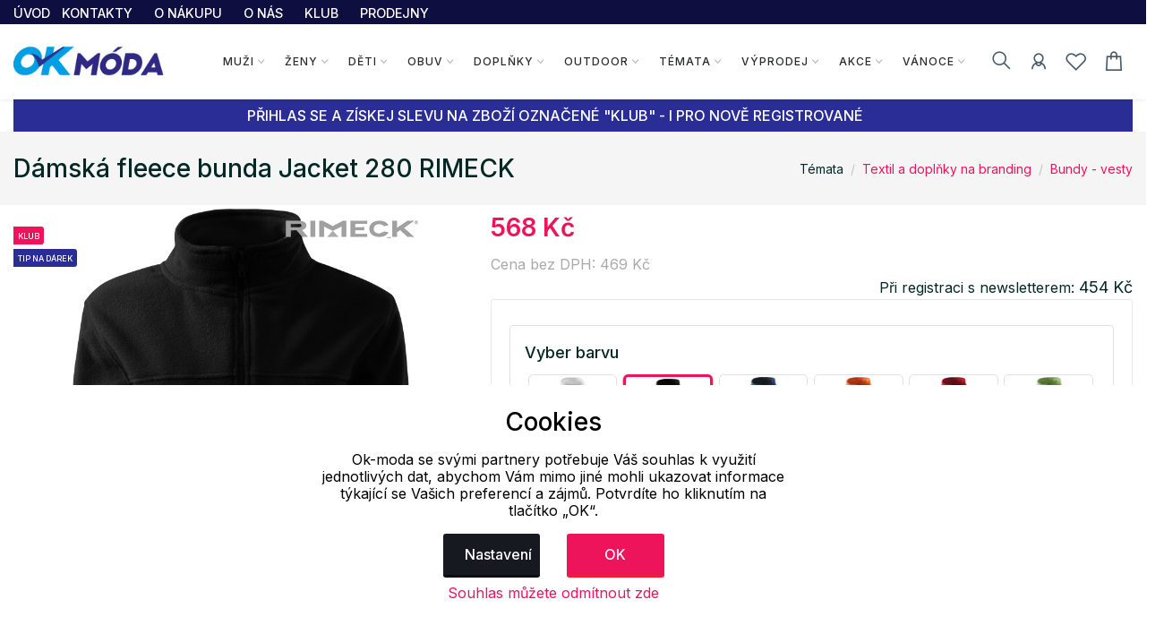

--- FILE ---
content_type: text/html; charset=UTF-8
request_url: https://www.ok-moda.cz/produkt/ajax/dostupnost_prodejna?pdk_id=1585&pr_id=8464&pdk_kod=50401&vyrobce=97
body_size: 111
content:
  
<div class="widget border p-4 rounded mt-5">
	<a class="btn btn-dark" data-toggle="collapse" expanded="false"  href="#dostupnost_prodejna_div_panel">


		Dostupnost na prodejně po objednání	</a>
	<div class="panel-body collapse" id=dostupnost_prodejna_div_panel >




<table class="table table-responsive" >
		<tr>
		<td></td>
		<td class='text-center'>XS</td><td class='text-center'>S</td><td class='text-center'>M</td><td class='text-center'>L</td><td class='text-center'>XL</td><td class='text-center'>XXL</td>	</tr>
	<tr>    <td >Modernbrand Boskovice</td><td class='text-center'>02.02.<td class='text-center'>02.02.<td class='text-center'>02.02.<td class='text-center'>02.02.<td class='text-center'>02.02.<td class='text-center'>02.02.</form></tr>

	<tr>    <td >ALPINE PRO OUTLET Prostějov</td><td class='text-center'>03.02.<td class='text-center'>03.02.<td class='text-center'>03.02.<td class='text-center'>03.02.<td class='text-center'>03.02.<td class='text-center'>03.02.</form></tr>

	</table>
<table width=100%>
	
</table>
	</div>
</div>



--- FILE ---
content_type: text/html; charset=UTF-8
request_url: https://www.ok-moda.cz/category/ajax/persoo_detail?pocet=8&velikost=3&typ=2&radky=2&pdk_id=1585&cat=438
body_size: 1249
content:
<!-- Product  -->
        

 <div class="item">
  

 
	<div class="card product-card card--default">
		
		<div class="new-label" style="margin-top:5px;background:#ed145b">KLUB</div>		
		<a class="card-img-hover d-block" href="/zeny/bundy/jaro-podzim/damska-fleece-bunda-jacket-280-rimeck_8464_67037" 

			onclick="
			dataLayer.push({ ecommerce: null });
			dataLayer.push(
			{
				'event': 'select_item',
				'item_list_id': '',
				'item_list_name': '',
				'ecommerce': {
					'currencyCode': 'CZK',
					'click': {
					'actionField': {'list': ''},
					'products': [{
						'name': 'Dámská fleece bunda Jacket 280 RIMECK',
						'id':'9750462',
						'price': '469.42',
						'brand': 'RIMECK',
						'category':'',
							'variant': '',
							'position': ''
						}]
				}
			}
		}


			);"> 
			<img class="card-img-top card-img-back" src='/assets/img/zbozi/thumbs/adr_mzqv9_022256250117/50462_e531y_01404920217.jpg' alt="Dámská fleece bunda Jacket 280 RIMECK">
			<img class="card-img-top card-img-front" src='/assets/img/zbozi/thumbs/adr_mzqv9_022256250117/50462_e531y_01404920217.jpg' alt="Dámská fleece bunda Jacket 280 RIMECK">
		  </a>
		<div class="card-icons">
			<div class="card-icons__item">
				
					
					
					<a id=wlc_67037 href="#" data-toggle="tooltip" data-placement="left" title="" data-original-title="Přidat do oblíbených" onclick="wishlist_add(67037)">
						<i class="lar la-heart"></i></a>					 </div>

		</div>
		<div class="card-info">
			<div class="card-body">
				<div class="product_color_switch">
					
						<span ></span> 					
					
				</div>
				<div class="product-title font-w-5">
					<a class="link-title" href="/zeny/bundy/jaro-podzim/damska-fleece-bunda-jacket-280-rimeck_8464_67037" 

			onclick="
			dataLayer.push({ ecommerce: null });
			dataLayer.push(
			{
				'event': 'select_item',
				'item_list_id': '',
				'item_list_name': '',
				'ecommerce': {
					'currencyCode': 'CZK',
					'click': {
					'actionField': {'list': ''},
					'products': [{
						'name': 'Dámská fleece bunda Jacket 280 RIMECK',
						'id':'9750462',
						'price': '469.42',
						'brand': 'RIMECK',
						'category':'',
							'variant': '',
							'position': ''
						}]
				}
			}
		}


			);">Dámská fleece bunda Jacket 280 RIMECK</a> </div>
				<div class="mt-1"> <span class="product-price text-pink"><del class="text-muted">
					
					
				</del>
				
				<span class="price">
				
				568 Kč				</span>
				 </span>
				 				 					
				</div>
			</div>
			<div class="card-footer bg-transparent border-0">
				<div class="product-link d-flex align-items-center justify-content-center">
						<a type="button" class="btn-cart btn btn-pink mx-3" href="/zeny/bundy/jaro-podzim/damska-fleece-bunda-jacket-280-rimeck_8464_67037" 

			onclick="
			dataLayer.push({ ecommerce: null });
			dataLayer.push(
			{
				'event': 'select_item',
				'item_list_id': '',
				'item_list_name': '',
				'ecommerce': {
					'currencyCode': 'CZK',
					'click': {
					'actionField': {'list': ''},
					'products': [{
						'name': 'Dámská fleece bunda Jacket 280 RIMECK',
						'id':'9750462',
						'price': '469.42',
						'brand': 'RIMECK',
						'category':'',
							'variant': '',
							'position': ''
						}]
				}
			}
		}


			);">
						<i class="las la-shopping-cart mr-1"></i> Detail produktu</a>
				</div>
			</div>
		</div>
	</div>
</div>




				<!-- Product  Ends -->
<!-- Product  -->
        

 <div class="item">
  

 
	<div class="card product-card card--default">
		
		<div class="new-label" style="margin-top:5px;background:#ed145b">KLUB</div>
		<div class="new-label" style="margin-top:30px;background:#2a2d96">Tip na dárek</div>		
		<a class="card-img-hover d-block" href="/zeny/bundy/jaro-podzim/damska-fleece-bunda-jacket-280-rimeck_8464_1586" 

			onclick="
			dataLayer.push({ ecommerce: null });
			dataLayer.push(
			{
				'event': 'select_item',
				'item_list_id': '',
				'item_list_name': '',
				'ecommerce': {
					'currencyCode': 'CZK',
					'click': {
					'actionField': {'list': ''},
					'products': [{
						'name': 'Dámská fleece bunda Jacket 280 RIMECK',
						'id':'9750405',
						'price': '469.42',
						'brand': 'RIMECK',
						'category':'',
							'variant': '',
							'position': ''
						}]
				}
			}
		}


			);"> 
			<img class="card-img-top card-img-back" src='/assets/img/zbozi/thumbs/adr_1aoyc_092421261115/50405_a9q8o_063206291115.jpg' alt="Dámská fleece bunda Jacket 280 RIMECK">
			<img class="card-img-top card-img-front" src='/assets/img/zbozi/thumbs/adr_1aoyc_092421261115/50405_a9q8o_063206291115.jpg' alt="Dámská fleece bunda Jacket 280 RIMECK">
		  </a>
		<div class="card-icons">
			<div class="card-icons__item">
				
					
					
					<a id=wlc_1586 href="#" data-toggle="tooltip" data-placement="left" title="" data-original-title="Přidat do oblíbených" onclick="wishlist_add(1586)">
						<i class="lar la-heart"></i></a>					 </div>

		</div>
		<div class="card-info">
			<div class="card-body">
				<div class="product_color_switch">
					
						<span ></span> 					
					
				</div>
				<div class="product-title font-w-5">
					<a class="link-title" href="/zeny/bundy/jaro-podzim/damska-fleece-bunda-jacket-280-rimeck_8464_1586" 

			onclick="
			dataLayer.push({ ecommerce: null });
			dataLayer.push(
			{
				'event': 'select_item',
				'item_list_id': '',
				'item_list_name': '',
				'ecommerce': {
					'currencyCode': 'CZK',
					'click': {
					'actionField': {'list': ''},
					'products': [{
						'name': 'Dámská fleece bunda Jacket 280 RIMECK',
						'id':'9750405',
						'price': '469.42',
						'brand': 'RIMECK',
						'category':'',
							'variant': '',
							'position': ''
						}]
				}
			}
		}


			);">Dámská fleece bunda Jacket 280 RIMECK</a> </div>
				<div class="mt-1"> <span class="product-price text-pink"><del class="text-muted">
					
					
				</del>
				
				<span class="price">
				
				568 Kč				</span>
				 </span>
				 				 					
				</div>
			</div>
			<div class="card-footer bg-transparent border-0">
				<div class="product-link d-flex align-items-center justify-content-center">
						<a type="button" class="btn-cart btn btn-pink mx-3" href="/zeny/bundy/jaro-podzim/damska-fleece-bunda-jacket-280-rimeck_8464_1586" 

			onclick="
			dataLayer.push({ ecommerce: null });
			dataLayer.push(
			{
				'event': 'select_item',
				'item_list_id': '',
				'item_list_name': '',
				'ecommerce': {
					'currencyCode': 'CZK',
					'click': {
					'actionField': {'list': ''},
					'products': [{
						'name': 'Dámská fleece bunda Jacket 280 RIMECK',
						'id':'9750405',
						'price': '469.42',
						'brand': 'RIMECK',
						'category':'',
							'variant': '',
							'position': ''
						}]
				}
			}
		}


			);">
						<i class="las la-shopping-cart mr-1"></i> Detail produktu</a>
				</div>
			</div>
		</div>
	</div>
</div>




				<!-- Product  Ends -->
<!-- Product  -->
        

 <div class="item">
  

 
	<div class="card product-card card--default">
		
		<div class="new-label" style="margin-top:5px;background:#ed145b">KLUB</div>
		<div class="new-label" style="margin-top:30px;background:#2a2d96">Tip na dárek</div>		
		<a class="card-img-hover d-block" href="/zeny/bundy/jaro-podzim/damska-fleece-bunda-jacket-280-rimeck_8464_1584" 

			onclick="
			dataLayer.push({ ecommerce: null });
			dataLayer.push(
			{
				'event': 'select_item',
				'item_list_id': '',
				'item_list_name': '',
				'ecommerce': {
					'currencyCode': 'CZK',
					'click': {
					'actionField': {'list': ''},
					'products': [{
						'name': 'Dámská fleece bunda Jacket 280 RIMECK',
						'id':'9750400',
						'price': '469.42',
						'brand': 'RIMECK',
						'category':'',
							'variant': '',
							'position': ''
						}]
				}
			}
		}


			);"> 
			<img class="card-img-top card-img-back" src='/assets/img/zbozi/thumbs/adr_1aoyc_092421261115/50400_s6g8l_063207291115.jpg' alt="Dámská fleece bunda Jacket 280 RIMECK">
			<img class="card-img-top card-img-front" src='/assets/img/zbozi/thumbs/adr_1aoyc_092421261115/50400_s6g8l_063207291115.jpg' alt="Dámská fleece bunda Jacket 280 RIMECK">
		  </a>
		<div class="card-icons">
			<div class="card-icons__item">
				
					
					
					<a id=wlc_1584 href="#" data-toggle="tooltip" data-placement="left" title="" data-original-title="Přidat do oblíbených" onclick="wishlist_add(1584)">
						<i class="lar la-heart"></i></a>					 </div>

		</div>
		<div class="card-info">
			<div class="card-body">
				<div class="product_color_switch">
					
						<span ></span> 					
					
				</div>
				<div class="product-title font-w-5">
					<a class="link-title" href="/zeny/bundy/jaro-podzim/damska-fleece-bunda-jacket-280-rimeck_8464_1584" 

			onclick="
			dataLayer.push({ ecommerce: null });
			dataLayer.push(
			{
				'event': 'select_item',
				'item_list_id': '',
				'item_list_name': '',
				'ecommerce': {
					'currencyCode': 'CZK',
					'click': {
					'actionField': {'list': ''},
					'products': [{
						'name': 'Dámská fleece bunda Jacket 280 RIMECK',
						'id':'9750400',
						'price': '469.42',
						'brand': 'RIMECK',
						'category':'',
							'variant': '',
							'position': ''
						}]
				}
			}
		}


			);">Dámská fleece bunda Jacket 280 RIMECK</a> </div>
				<div class="mt-1"> <span class="product-price text-pink"><del class="text-muted">
					
					
				</del>
				
				<span class="price">
				
				568 Kč				</span>
				 </span>
				 				 					
				</div>
			</div>
			<div class="card-footer bg-transparent border-0">
				<div class="product-link d-flex align-items-center justify-content-center">
						<a type="button" class="btn-cart btn btn-pink mx-3" href="/zeny/bundy/jaro-podzim/damska-fleece-bunda-jacket-280-rimeck_8464_1584" 

			onclick="
			dataLayer.push({ ecommerce: null });
			dataLayer.push(
			{
				'event': 'select_item',
				'item_list_id': '',
				'item_list_name': '',
				'ecommerce': {
					'currencyCode': 'CZK',
					'click': {
					'actionField': {'list': ''},
					'products': [{
						'name': 'Dámská fleece bunda Jacket 280 RIMECK',
						'id':'9750400',
						'price': '469.42',
						'brand': 'RIMECK',
						'category':'',
							'variant': '',
							'position': ''
						}]
				}
			}
		}


			);">
						<i class="las la-shopping-cart mr-1"></i> Detail produktu</a>
				</div>
			</div>
		</div>
	</div>
</div>




				<!-- Product  Ends -->
<!-- Product  -->
        

 <div class="item">
  

 
	<div class="card product-card card--default">
		
		<div class="new-label" style="margin-top:5px;background:#ed145b">KLUB</div>
		<div class="new-label" style="margin-top:30px;background:#2a2d96">Tip na dárek</div>		
		<a class="card-img-hover d-block" href="/zeny/bundy/jaro-podzim/damska-fleece-bunda-jacket-280-rimeck_8464_111634" 

			onclick="
			dataLayer.push({ ecommerce: null });
			dataLayer.push(
			{
				'event': 'select_item',
				'item_list_id': '',
				'item_list_name': '',
				'ecommerce': {
					'currencyCode': 'CZK',
					'click': {
					'actionField': {'list': ''},
					'products': [{
						'name': 'Dámská fleece bunda Jacket 280 RIMECK',
						'id':'9750495',
						'price': '469.42',
						'brand': 'RIMECK',
						'category':'',
							'variant': '',
							'position': ''
						}]
				}
			}
		}


			);"> 
			<img class="card-img-top card-img-back" src='/assets/img/zbozi/thumbs/adr_6dxtz_121109121219/50495_8demq_015342181219.jpg' alt="Dámská fleece bunda Jacket 280 RIMECK">
			<img class="card-img-top card-img-front" src='/assets/img/zbozi/thumbs/adr_6dxtz_121109121219/50495_8demq_015342181219.jpg' alt="Dámská fleece bunda Jacket 280 RIMECK">
		  </a>
		<div class="card-icons">
			<div class="card-icons__item">
				
					
					
					<a id=wlc_111634 href="#" data-toggle="tooltip" data-placement="left" title="" data-original-title="Přidat do oblíbených" onclick="wishlist_add(111634)">
						<i class="lar la-heart"></i></a>					 </div>

		</div>
		<div class="card-info">
			<div class="card-body">
				<div class="product_color_switch">
					
						<span ></span> 					
					
				</div>
				<div class="product-title font-w-5">
					<a class="link-title" href="/zeny/bundy/jaro-podzim/damska-fleece-bunda-jacket-280-rimeck_8464_111634" 

			onclick="
			dataLayer.push({ ecommerce: null });
			dataLayer.push(
			{
				'event': 'select_item',
				'item_list_id': '',
				'item_list_name': '',
				'ecommerce': {
					'currencyCode': 'CZK',
					'click': {
					'actionField': {'list': ''},
					'products': [{
						'name': 'Dámská fleece bunda Jacket 280 RIMECK',
						'id':'9750495',
						'price': '469.42',
						'brand': 'RIMECK',
						'category':'',
							'variant': '',
							'position': ''
						}]
				}
			}
		}


			);">Dámská fleece bunda Jacket 280 RIMECK</a> </div>
				<div class="mt-1"> <span class="product-price text-pink"><del class="text-muted">
					
					
				</del>
				
				<span class="price">
				
				568 Kč				</span>
				 </span>
				 				 					
				</div>
			</div>
			<div class="card-footer bg-transparent border-0">
				<div class="product-link d-flex align-items-center justify-content-center">
						<a type="button" class="btn-cart btn btn-pink mx-3" href="/zeny/bundy/jaro-podzim/damska-fleece-bunda-jacket-280-rimeck_8464_111634" 

			onclick="
			dataLayer.push({ ecommerce: null });
			dataLayer.push(
			{
				'event': 'select_item',
				'item_list_id': '',
				'item_list_name': '',
				'ecommerce': {
					'currencyCode': 'CZK',
					'click': {
					'actionField': {'list': ''},
					'products': [{
						'name': 'Dámská fleece bunda Jacket 280 RIMECK',
						'id':'9750495',
						'price': '469.42',
						'brand': 'RIMECK',
						'category':'',
							'variant': '',
							'position': ''
						}]
				}
			}
		}


			);">
						<i class="las la-shopping-cart mr-1"></i> Detail produktu</a>
				</div>
			</div>
		</div>
	</div>
</div>




				<!-- Product  Ends -->
<!-- Product  -->
        

 <div class="item">
  

 
	<div class="card product-card card--default">
		
		<div class="new-label" style="margin-top:5px;background:#ed145b">KLUB</div>		
		<a class="card-img-hover d-block" href="/zeny/bundy/jaro-podzim/damska-fleece-bunda-jacket-280-rimeck_8464_189898" 

			onclick="
			dataLayer.push({ ecommerce: null });
			dataLayer.push(
			{
				'event': 'select_item',
				'item_list_id': '',
				'item_list_name': '',
				'ecommerce': {
					'currencyCode': 'CZK',
					'click': {
					'actionField': {'list': ''},
					'products': [{
						'name': 'Dámská fleece bunda Jacket 280 RIMECK',
						'id':'9750414',
						'price': '469.42',
						'brand': 'RIMECK',
						'category':'',
							'variant': '',
							'position': ''
						}]
				}
			}
		}


			);"> 
			<img class="card-img-top card-img-back" src='/assets/img/zbozi/thumbs/adr_vl551_083508181221/50414_9usko_094934191221.jpg' alt="Dámská fleece bunda Jacket 280 RIMECK">
			<img class="card-img-top card-img-front" src='/assets/img/zbozi/thumbs/adr_vl551_083508181221/50414_9usko_094934191221.jpg' alt="Dámská fleece bunda Jacket 280 RIMECK">
		  </a>
		<div class="card-icons">
			<div class="card-icons__item">
				
					
					
					<a id=wlc_189898 href="#" data-toggle="tooltip" data-placement="left" title="" data-original-title="Přidat do oblíbených" onclick="wishlist_add(189898)">
						<i class="lar la-heart"></i></a>					 </div>

		</div>
		<div class="card-info">
			<div class="card-body">
				<div class="product_color_switch">
					
						<span ></span> 					
					
				</div>
				<div class="product-title font-w-5">
					<a class="link-title" href="/zeny/bundy/jaro-podzim/damska-fleece-bunda-jacket-280-rimeck_8464_189898" 

			onclick="
			dataLayer.push({ ecommerce: null });
			dataLayer.push(
			{
				'event': 'select_item',
				'item_list_id': '',
				'item_list_name': '',
				'ecommerce': {
					'currencyCode': 'CZK',
					'click': {
					'actionField': {'list': ''},
					'products': [{
						'name': 'Dámská fleece bunda Jacket 280 RIMECK',
						'id':'9750414',
						'price': '469.42',
						'brand': 'RIMECK',
						'category':'',
							'variant': '',
							'position': ''
						}]
				}
			}
		}


			);">Dámská fleece bunda Jacket 280 RIMECK</a> </div>
				<div class="mt-1"> <span class="product-price text-pink"><del class="text-muted">
					
					
				</del>
				
				<span class="price">
				
				568 Kč				</span>
				 </span>
				 				 					
				</div>
			</div>
			<div class="card-footer bg-transparent border-0">
				<div class="product-link d-flex align-items-center justify-content-center">
						<a type="button" class="btn-cart btn btn-pink mx-3" href="/zeny/bundy/jaro-podzim/damska-fleece-bunda-jacket-280-rimeck_8464_189898" 

			onclick="
			dataLayer.push({ ecommerce: null });
			dataLayer.push(
			{
				'event': 'select_item',
				'item_list_id': '',
				'item_list_name': '',
				'ecommerce': {
					'currencyCode': 'CZK',
					'click': {
					'actionField': {'list': ''},
					'products': [{
						'name': 'Dámská fleece bunda Jacket 280 RIMECK',
						'id':'9750414',
						'price': '469.42',
						'brand': 'RIMECK',
						'category':'',
							'variant': '',
							'position': ''
						}]
				}
			}
		}


			);">
						<i class="las la-shopping-cart mr-1"></i> Detail produktu</a>
				</div>
			</div>
		</div>
	</div>
</div>




				<!-- Product  Ends -->
<!-- Product  -->
        

 <div class="item">
  

 
	<div class="card product-card card--default">
		
		<div class="new-label" style="margin-top:5px;background:#ed145b">KLUB</div>		
		<a class="card-img-hover d-block" href="/muzi/bundy/jaro-podzim/panska-fleece-bunda-jacket-280-rimeck_8461_290460" 

			onclick="
			dataLayer.push({ ecommerce: null });
			dataLayer.push(
			{
				'event': 'select_item',
				'item_list_id': '',
				'item_list_name': '',
				'ecommerce': {
					'currencyCode': 'CZK',
					'click': {
					'actionField': {'list': ''},
					'products': [{
						'name': 'Pánská fleece bunda Jacket 280 RIMECK',
						'id':'97501LO',
						'price': '507.44',
						'brand': 'RIMECK',
						'category':'',
							'variant': '',
							'position': ''
						}]
				}
			}
		}


			);"> 
			<img class="card-img-top card-img-back" src='/assets/img/zbozi/thumbs/adr_ilz8d_070718150725/501LO_vwiop_104806150725.jpg' alt="Pánská fleece bunda Jacket 280 RIMECK">
			<img class="card-img-top card-img-front" src='/assets/img/zbozi/thumbs/adr_ilz8d_070718150725/501LO_vwiop_104806150725.jpg' alt="Pánská fleece bunda Jacket 280 RIMECK">
		  </a>
		<div class="card-icons">
			<div class="card-icons__item">
				
					
					
					<a id=wlc_290460 href="#" data-toggle="tooltip" data-placement="left" title="" data-original-title="Přidat do oblíbených" onclick="wishlist_add(290460)">
						<i class="lar la-heart"></i></a>					 </div>

		</div>
		<div class="card-info">
			<div class="card-body">
				<div class="product_color_switch">
					
						<span ></span> 					
					
				</div>
				<div class="product-title font-w-5">
					<a class="link-title" href="/muzi/bundy/jaro-podzim/panska-fleece-bunda-jacket-280-rimeck_8461_290460" 

			onclick="
			dataLayer.push({ ecommerce: null });
			dataLayer.push(
			{
				'event': 'select_item',
				'item_list_id': '',
				'item_list_name': '',
				'ecommerce': {
					'currencyCode': 'CZK',
					'click': {
					'actionField': {'list': ''},
					'products': [{
						'name': 'Pánská fleece bunda Jacket 280 RIMECK',
						'id':'97501LO',
						'price': '507.44',
						'brand': 'RIMECK',
						'category':'',
							'variant': '',
							'position': ''
						}]
				}
			}
		}


			);">Pánská fleece bunda Jacket 280 RIMECK</a> </div>
				<div class="mt-1"> <span class="product-price text-pink"><del class="text-muted">
					
					
				</del>
				
				<span class="price">
				
				614 Kč				</span>
				 </span>
				 				 					
				</div>
			</div>
			<div class="card-footer bg-transparent border-0">
				<div class="product-link d-flex align-items-center justify-content-center">
						<a type="button" class="btn-cart btn btn-pink mx-3" href="/muzi/bundy/jaro-podzim/panska-fleece-bunda-jacket-280-rimeck_8461_290460" 

			onclick="
			dataLayer.push({ ecommerce: null });
			dataLayer.push(
			{
				'event': 'select_item',
				'item_list_id': '',
				'item_list_name': '',
				'ecommerce': {
					'currencyCode': 'CZK',
					'click': {
					'actionField': {'list': ''},
					'products': [{
						'name': 'Pánská fleece bunda Jacket 280 RIMECK',
						'id':'97501LO',
						'price': '507.44',
						'brand': 'RIMECK',
						'category':'',
							'variant': '',
							'position': ''
						}]
				}
			}
		}


			);">
						<i class="las la-shopping-cart mr-1"></i> Detail produktu</a>
				</div>
			</div>
		</div>
	</div>
</div>




				<!-- Product  Ends -->

<script>
	
	dataLayer.push({ ecommerce: null });
	dataLayer.push({
		'event': 'products_impression',
		'ecommerce': {
			'currencyCode': 'CZK',
			'impressions': [
				
					{

						'name': 'Dámská fleece bunda Jacket 280 RIMECK',
						'id': '9750462XS',
						'price': '469.42',
						'brand': 'RIMECK',
						'category': 'Ženy / Bundy / Jaro, podzim',
						'variant': 'XS',
						'list': 'related',
						'position': '1'
					},
					
					{

						'name': 'Dámská fleece bunda Jacket 280 RIMECK',
						'id': '9750405XS',
						'price': '469.42',
						'brand': 'RIMECK',
						'category': 'Ženy / Bundy / Jaro, podzim',
						'variant': 'XS',
						'list': 'related',
						'position': '2'
					},
					
					{

						'name': 'Dámská fleece bunda Jacket 280 RIMECK',
						'id': '9750400XS',
						'price': '469.42',
						'brand': 'RIMECK',
						'category': 'Ženy / Bundy / Jaro, podzim',
						'variant': 'XS',
						'list': 'related',
						'position': '3'
					},
					
					{

						'name': 'Dámská fleece bunda Jacket 280 RIMECK',
						'id': '9750495XS',
						'price': '469.42',
						'brand': 'RIMECK',
						'category': 'Ženy / Bundy / Jaro, podzim',
						'variant': 'XS',
						'list': 'related',
						'position': '4'
					},
					
					{

						'name': 'Dámská fleece bunda Jacket 280 RIMECK',
						'id': '9750414XS',
						'price': '469.42',
						'brand': 'RIMECK',
						'category': 'Ženy / Bundy / Jaro, podzim',
						'variant': 'XS',
						'list': 'related',
						'position': '5'
					},
					
					{

						'name': 'Pánská fleece bunda Jacket 280 RIMECK',
						'id': '97501LOS',
						'price': '507.44',
						'brand': 'RIMECK',
						'category': 'Muži / Bundy / Jaro, podzim',
						'variant': 'S',
						'list': 'related',
						'position': '6'
					},
					


			],
			'value': 2854.54,


		}
	});


</script>









--- FILE ---
content_type: text/html; charset=UTF-8
request_url: https://www.ok-moda.cz/category/ajax/persoo_cart?pocet=8&velikost=3&typ=2&radky=2&pdk_id=1585&cat=438
body_size: 935
content:
<!-- Product  -->


<div class="col-lg-2 col-md-3 col-sm-4 col-6 mt-3">
	


	<div class="card product-card card--default">
		<div class="new-label" style="margin-top:5px;background:#ed145b">KLUB</div>
		<a class="card-img-hover d-block" href="/zeny/bundy/jaro-podzim/damska-fleece-bunda-jacket-280-rimeck_8464_189898" 

			onclick="
			dataLayer.push({ ecommerce: null });
			dataLayer.push(
			{
				'event': 'select_item',
				'item_list_id': '',
				'item_list_name': '',
				'ecommerce': {
					'currencyCode': 'CZK',
					'click': {
					'actionField': {'list': ''},
					'products': [{
						'name': 'Dámská fleece bunda Jacket 280 RIMECK',
						'id':'9750414',
						'price': '469.42',
						'brand': 'RIMECK',
						'category':'',
							'variant': '',
							'position': ''
						}]
				}
			}
		}


			);">
			<img class="card-img-top card-img-back" src='/assets/img/zbozi/thumbs/adr_vl551_083508181221/50414_9usko_094934191221.jpg' alt="Dámská fleece bunda Jacket 280 RIMECK">
			<img class="card-img-top card-img-front" src='/assets/img/zbozi/thumbs/adr_vl551_083508181221/50414_9usko_094934191221.jpg' alt="Dámská fleece bunda Jacket 280 RIMECK">
		</a>
		<div class="card-icons">
			<div class="card-icons__item">


				
					<a id=wlc_189898 href="#" data-toggle="tooltip" data-placement="left" title="" data-original-title="Přidat do oblíbených" onclick="wishlist_add(189898)">
						<i class="lar la-heart"></i></a>			</div>


		</div>
		<div class="card-info">
			<div class="card-body">
				<div class="product_color_switch">

					<span ></span> 

				</div>
				<div class="product-title font-w-5">
					<a class="link-title" href="/zeny/bundy/jaro-podzim/damska-fleece-bunda-jacket-280-rimeck_8464_189898" 

			onclick="
			dataLayer.push({ ecommerce: null });
			dataLayer.push(
			{
				'event': 'select_item',
				'item_list_id': '',
				'item_list_name': '',
				'ecommerce': {
					'currencyCode': 'CZK',
					'click': {
					'actionField': {'list': ''},
					'products': [{
						'name': 'Dámská fleece bunda Jacket 280 RIMECK',
						'id':'9750414',
						'price': '469.42',
						'brand': 'RIMECK',
						'category':'',
							'variant': '',
							'position': ''
						}]
				}
			}
		}


			);">Dámská fleece bunda Jacket 280 RIMECK</a> </div>
				<div class="mt-1"> <span class="product-price text-pink"><del class="text-muted">
					
					</del>

					<span class="price">

					568 Kč					</span>
					</span>
										
				</div>
			</div>
			<div class="card-footer bg-transparent border-0">
				<div class="product-link d-flex align-items-center justify-content-center">
					<a type="button" class="btn-cart btn btn-pink mx-3" href="/zeny/bundy/jaro-podzim/damska-fleece-bunda-jacket-280-rimeck_8464_189898" 

			onclick="
			dataLayer.push({ ecommerce: null });
			dataLayer.push(
			{
				'event': 'select_item',
				'item_list_id': '',
				'item_list_name': '',
				'ecommerce': {
					'currencyCode': 'CZK',
					'click': {
					'actionField': {'list': ''},
					'products': [{
						'name': 'Dámská fleece bunda Jacket 280 RIMECK',
						'id':'9750414',
						'price': '469.42',
						'brand': 'RIMECK',
						'category':'',
							'variant': '',
							'position': ''
						}]
				}
			}
		}


			);">
						<i class="las la-shopping-cart mr-1"></i> Detail produktu</a>
				</div>
			</div>
		</div>
	</div>
</div>




<!-- Product  Ends -->
<!-- Product  -->


<div class="col-lg-2 col-md-3 col-sm-4 col-6 mt-3">
	


	<div class="card product-card card--default">
		<div class="new-label" style="margin-top:5px;background:#ed145b">KLUB</div>
		<a class="card-img-hover d-block" href="/muzi/bundy/jaro-podzim/panska-fleece-bunda-jacket-280-rimeck_8461_290460" 

			onclick="
			dataLayer.push({ ecommerce: null });
			dataLayer.push(
			{
				'event': 'select_item',
				'item_list_id': '',
				'item_list_name': '',
				'ecommerce': {
					'currencyCode': 'CZK',
					'click': {
					'actionField': {'list': ''},
					'products': [{
						'name': 'Pánská fleece bunda Jacket 280 RIMECK',
						'id':'97501LO',
						'price': '507.44',
						'brand': 'RIMECK',
						'category':'',
							'variant': '',
							'position': ''
						}]
				}
			}
		}


			);">
			<img class="card-img-top card-img-back" src='/assets/img/zbozi/thumbs/adr_ilz8d_070718150725/501LO_vwiop_104806150725.jpg' alt="Pánská fleece bunda Jacket 280 RIMECK">
			<img class="card-img-top card-img-front" src='/assets/img/zbozi/thumbs/adr_ilz8d_070718150725/501LO_vwiop_104806150725.jpg' alt="Pánská fleece bunda Jacket 280 RIMECK">
		</a>
		<div class="card-icons">
			<div class="card-icons__item">


				
					<a id=wlc_290460 href="#" data-toggle="tooltip" data-placement="left" title="" data-original-title="Přidat do oblíbených" onclick="wishlist_add(290460)">
						<i class="lar la-heart"></i></a>			</div>


		</div>
		<div class="card-info">
			<div class="card-body">
				<div class="product_color_switch">

					<span ></span> 

				</div>
				<div class="product-title font-w-5">
					<a class="link-title" href="/muzi/bundy/jaro-podzim/panska-fleece-bunda-jacket-280-rimeck_8461_290460" 

			onclick="
			dataLayer.push({ ecommerce: null });
			dataLayer.push(
			{
				'event': 'select_item',
				'item_list_id': '',
				'item_list_name': '',
				'ecommerce': {
					'currencyCode': 'CZK',
					'click': {
					'actionField': {'list': ''},
					'products': [{
						'name': 'Pánská fleece bunda Jacket 280 RIMECK',
						'id':'97501LO',
						'price': '507.44',
						'brand': 'RIMECK',
						'category':'',
							'variant': '',
							'position': ''
						}]
				}
			}
		}


			);">Pánská fleece bunda Jacket 280 RIMECK</a> </div>
				<div class="mt-1"> <span class="product-price text-pink"><del class="text-muted">
					
					</del>

					<span class="price">

					614 Kč					</span>
					</span>
										
				</div>
			</div>
			<div class="card-footer bg-transparent border-0">
				<div class="product-link d-flex align-items-center justify-content-center">
					<a type="button" class="btn-cart btn btn-pink mx-3" href="/muzi/bundy/jaro-podzim/panska-fleece-bunda-jacket-280-rimeck_8461_290460" 

			onclick="
			dataLayer.push({ ecommerce: null });
			dataLayer.push(
			{
				'event': 'select_item',
				'item_list_id': '',
				'item_list_name': '',
				'ecommerce': {
					'currencyCode': 'CZK',
					'click': {
					'actionField': {'list': ''},
					'products': [{
						'name': 'Pánská fleece bunda Jacket 280 RIMECK',
						'id':'97501LO',
						'price': '507.44',
						'brand': 'RIMECK',
						'category':'',
							'variant': '',
							'position': ''
						}]
				}
			}
		}


			);">
						<i class="las la-shopping-cart mr-1"></i> Detail produktu</a>
				</div>
			</div>
		</div>
	</div>
</div>




<!-- Product  Ends -->
<!-- Product  -->


<div class="col-lg-2 col-md-3 col-sm-4 col-6 mt-3">
	


	<div class="card product-card card--default">
		<div class="new-label" style="margin-top:5px;background:#ed145b">KLUB</div>
		<a class="card-img-hover d-block" href="/zeny/bundy/jaro-podzim/damska-fleece-bunda-jacket-280-rimeck_8464_67037" 

			onclick="
			dataLayer.push({ ecommerce: null });
			dataLayer.push(
			{
				'event': 'select_item',
				'item_list_id': '',
				'item_list_name': '',
				'ecommerce': {
					'currencyCode': 'CZK',
					'click': {
					'actionField': {'list': ''},
					'products': [{
						'name': 'Dámská fleece bunda Jacket 280 RIMECK',
						'id':'9750462',
						'price': '469.42',
						'brand': 'RIMECK',
						'category':'',
							'variant': '',
							'position': ''
						}]
				}
			}
		}


			);">
			<img class="card-img-top card-img-back" src='/assets/img/zbozi/thumbs/adr_mzqv9_022256250117/50462_e531y_01404920217.jpg' alt="Dámská fleece bunda Jacket 280 RIMECK">
			<img class="card-img-top card-img-front" src='/assets/img/zbozi/thumbs/adr_mzqv9_022256250117/50462_e531y_01404920217.jpg' alt="Dámská fleece bunda Jacket 280 RIMECK">
		</a>
		<div class="card-icons">
			<div class="card-icons__item">


				
					<a id=wlc_67037 href="#" data-toggle="tooltip" data-placement="left" title="" data-original-title="Přidat do oblíbených" onclick="wishlist_add(67037)">
						<i class="lar la-heart"></i></a>			</div>


		</div>
		<div class="card-info">
			<div class="card-body">
				<div class="product_color_switch">

					<span ></span> 

				</div>
				<div class="product-title font-w-5">
					<a class="link-title" href="/zeny/bundy/jaro-podzim/damska-fleece-bunda-jacket-280-rimeck_8464_67037" 

			onclick="
			dataLayer.push({ ecommerce: null });
			dataLayer.push(
			{
				'event': 'select_item',
				'item_list_id': '',
				'item_list_name': '',
				'ecommerce': {
					'currencyCode': 'CZK',
					'click': {
					'actionField': {'list': ''},
					'products': [{
						'name': 'Dámská fleece bunda Jacket 280 RIMECK',
						'id':'9750462',
						'price': '469.42',
						'brand': 'RIMECK',
						'category':'',
							'variant': '',
							'position': ''
						}]
				}
			}
		}


			);">Dámská fleece bunda Jacket 280 RIMECK</a> </div>
				<div class="mt-1"> <span class="product-price text-pink"><del class="text-muted">
					
					</del>

					<span class="price">

					568 Kč					</span>
					</span>
										
				</div>
			</div>
			<div class="card-footer bg-transparent border-0">
				<div class="product-link d-flex align-items-center justify-content-center">
					<a type="button" class="btn-cart btn btn-pink mx-3" href="/zeny/bundy/jaro-podzim/damska-fleece-bunda-jacket-280-rimeck_8464_67037" 

			onclick="
			dataLayer.push({ ecommerce: null });
			dataLayer.push(
			{
				'event': 'select_item',
				'item_list_id': '',
				'item_list_name': '',
				'ecommerce': {
					'currencyCode': 'CZK',
					'click': {
					'actionField': {'list': ''},
					'products': [{
						'name': 'Dámská fleece bunda Jacket 280 RIMECK',
						'id':'9750462',
						'price': '469.42',
						'brand': 'RIMECK',
						'category':'',
							'variant': '',
							'position': ''
						}]
				}
			}
		}


			);">
						<i class="las la-shopping-cart mr-1"></i> Detail produktu</a>
				</div>
			</div>
		</div>
	</div>
</div>




<!-- Product  Ends -->
<!-- Product  -->


<div class="col-lg-2 col-md-3 col-sm-4 col-6 mt-3">
	


	<div class="card product-card card--default">
		<div class="new-label" style="margin-top:5px;background:#ed145b">KLUB</div><div class="new-label" style="margin-top:30px;background:#2a2d96">Tip na dárek</div>
		<a class="card-img-hover d-block" href="/zeny/bundy/jaro-podzim/damska-fleece-bunda-jacket-280-rimeck_8464_1584" 

			onclick="
			dataLayer.push({ ecommerce: null });
			dataLayer.push(
			{
				'event': 'select_item',
				'item_list_id': '',
				'item_list_name': '',
				'ecommerce': {
					'currencyCode': 'CZK',
					'click': {
					'actionField': {'list': ''},
					'products': [{
						'name': 'Dámská fleece bunda Jacket 280 RIMECK',
						'id':'9750400',
						'price': '469.42',
						'brand': 'RIMECK',
						'category':'',
							'variant': '',
							'position': ''
						}]
				}
			}
		}


			);">
			<img class="card-img-top card-img-back" src='/assets/img/zbozi/thumbs/adr_1aoyc_092421261115/50400_s6g8l_063207291115.jpg' alt="Dámská fleece bunda Jacket 280 RIMECK">
			<img class="card-img-top card-img-front" src='/assets/img/zbozi/thumbs/adr_1aoyc_092421261115/50400_s6g8l_063207291115.jpg' alt="Dámská fleece bunda Jacket 280 RIMECK">
		</a>
		<div class="card-icons">
			<div class="card-icons__item">


				
					<a id=wlc_1584 href="#" data-toggle="tooltip" data-placement="left" title="" data-original-title="Přidat do oblíbených" onclick="wishlist_add(1584)">
						<i class="lar la-heart"></i></a>			</div>


		</div>
		<div class="card-info">
			<div class="card-body">
				<div class="product_color_switch">

					<span ></span> 

				</div>
				<div class="product-title font-w-5">
					<a class="link-title" href="/zeny/bundy/jaro-podzim/damska-fleece-bunda-jacket-280-rimeck_8464_1584" 

			onclick="
			dataLayer.push({ ecommerce: null });
			dataLayer.push(
			{
				'event': 'select_item',
				'item_list_id': '',
				'item_list_name': '',
				'ecommerce': {
					'currencyCode': 'CZK',
					'click': {
					'actionField': {'list': ''},
					'products': [{
						'name': 'Dámská fleece bunda Jacket 280 RIMECK',
						'id':'9750400',
						'price': '469.42',
						'brand': 'RIMECK',
						'category':'',
							'variant': '',
							'position': ''
						}]
				}
			}
		}


			);">Dámská fleece bunda Jacket 280 RIMECK</a> </div>
				<div class="mt-1"> <span class="product-price text-pink"><del class="text-muted">
					
					</del>

					<span class="price">

					568 Kč					</span>
					</span>
										
				</div>
			</div>
			<div class="card-footer bg-transparent border-0">
				<div class="product-link d-flex align-items-center justify-content-center">
					<a type="button" class="btn-cart btn btn-pink mx-3" href="/zeny/bundy/jaro-podzim/damska-fleece-bunda-jacket-280-rimeck_8464_1584" 

			onclick="
			dataLayer.push({ ecommerce: null });
			dataLayer.push(
			{
				'event': 'select_item',
				'item_list_id': '',
				'item_list_name': '',
				'ecommerce': {
					'currencyCode': 'CZK',
					'click': {
					'actionField': {'list': ''},
					'products': [{
						'name': 'Dámská fleece bunda Jacket 280 RIMECK',
						'id':'9750400',
						'price': '469.42',
						'brand': 'RIMECK',
						'category':'',
							'variant': '',
							'position': ''
						}]
				}
			}
		}


			);">
						<i class="las la-shopping-cart mr-1"></i> Detail produktu</a>
				</div>
			</div>
		</div>
	</div>
</div>




<!-- Product  Ends -->






--- FILE ---
content_type: text/html; charset=UTF-8
request_url: https://www.ok-moda.cz/category/ajax/persoo_cart?pocet=8&velikost=3&typ=2&radky=2&pdk_id=1585&cat=438
body_size: 869
content:
<!-- Product  -->


<div class="col-lg-2 col-md-3 col-sm-4 col-6 mt-3">
	


	<div class="card product-card card--default">
		<div class="new-label" style="margin-top:5px;background:#ed145b">KLUB</div><div class="new-label" style="margin-top:30px;background:#2a2d96">Tip na dárek</div>
		<a class="card-img-hover d-block" href="/zeny/bundy/jaro-podzim/damska-fleece-bunda-jacket-280-rimeck_8464_1586" 

			onclick="
			dataLayer.push({ ecommerce: null });
			dataLayer.push(
			{
				'event': 'select_item',
				'item_list_id': '',
				'item_list_name': '',
				'ecommerce': {
					'currencyCode': 'CZK',
					'click': {
					'actionField': {'list': ''},
					'products': [{
						'name': 'Dámská fleece bunda Jacket 280 RIMECK',
						'id':'9750405',
						'price': '469.42',
						'brand': 'RIMECK',
						'category':'',
							'variant': '',
							'position': ''
						}]
				}
			}
		}


			);">
			<img class="card-img-top card-img-back" src='/assets/img/zbozi/thumbs/adr_1aoyc_092421261115/50405_a9q8o_063206291115.jpg' alt="Dámská fleece bunda Jacket 280 RIMECK">
			<img class="card-img-top card-img-front" src='/assets/img/zbozi/thumbs/adr_1aoyc_092421261115/50405_a9q8o_063206291115.jpg' alt="Dámská fleece bunda Jacket 280 RIMECK">
		</a>
		<div class="card-icons">
			<div class="card-icons__item">


				
					<a id=wlc_1586 href="#" data-toggle="tooltip" data-placement="left" title="" data-original-title="Přidat do oblíbených" onclick="wishlist_add(1586)">
						<i class="lar la-heart"></i></a>			</div>


		</div>
		<div class="card-info">
			<div class="card-body">
				<div class="product_color_switch">

					<span ></span> 

				</div>
				<div class="product-title font-w-5">
					<a class="link-title" href="/zeny/bundy/jaro-podzim/damska-fleece-bunda-jacket-280-rimeck_8464_1586" 

			onclick="
			dataLayer.push({ ecommerce: null });
			dataLayer.push(
			{
				'event': 'select_item',
				'item_list_id': '',
				'item_list_name': '',
				'ecommerce': {
					'currencyCode': 'CZK',
					'click': {
					'actionField': {'list': ''},
					'products': [{
						'name': 'Dámská fleece bunda Jacket 280 RIMECK',
						'id':'9750405',
						'price': '469.42',
						'brand': 'RIMECK',
						'category':'',
							'variant': '',
							'position': ''
						}]
				}
			}
		}


			);">Dámská fleece bunda Jacket 280 RIMECK</a> </div>
				<div class="mt-1"> <span class="product-price text-pink"><del class="text-muted">
					
					</del>

					<span class="price">

					568 Kč					</span>
					</span>
										
				</div>
			</div>
			<div class="card-footer bg-transparent border-0">
				<div class="product-link d-flex align-items-center justify-content-center">
					<a type="button" class="btn-cart btn btn-pink mx-3" href="/zeny/bundy/jaro-podzim/damska-fleece-bunda-jacket-280-rimeck_8464_1586" 

			onclick="
			dataLayer.push({ ecommerce: null });
			dataLayer.push(
			{
				'event': 'select_item',
				'item_list_id': '',
				'item_list_name': '',
				'ecommerce': {
					'currencyCode': 'CZK',
					'click': {
					'actionField': {'list': ''},
					'products': [{
						'name': 'Dámská fleece bunda Jacket 280 RIMECK',
						'id':'9750405',
						'price': '469.42',
						'brand': 'RIMECK',
						'category':'',
							'variant': '',
							'position': ''
						}]
				}
			}
		}


			);">
						<i class="las la-shopping-cart mr-1"></i> Detail produktu</a>
				</div>
			</div>
		</div>
	</div>
</div>




<!-- Product  Ends -->
<!-- Product  -->


<div class="col-lg-2 col-md-3 col-sm-4 col-6 mt-3">
	


	<div class="card product-card card--default">
		<div class="new-label" style="margin-top:5px;background:#ed145b">KLUB</div><div class="new-label" style="margin-top:30px;background:#2a2d96">Tip na dárek</div>
		<a class="card-img-hover d-block" href="/zeny/bundy/jaro-podzim/damska-fleece-bunda-jacket-280-rimeck_8464_1584" 

			onclick="
			dataLayer.push({ ecommerce: null });
			dataLayer.push(
			{
				'event': 'select_item',
				'item_list_id': '',
				'item_list_name': '',
				'ecommerce': {
					'currencyCode': 'CZK',
					'click': {
					'actionField': {'list': ''},
					'products': [{
						'name': 'Dámská fleece bunda Jacket 280 RIMECK',
						'id':'9750400',
						'price': '469.42',
						'brand': 'RIMECK',
						'category':'',
							'variant': '',
							'position': ''
						}]
				}
			}
		}


			);">
			<img class="card-img-top card-img-back" src='/assets/img/zbozi/thumbs/adr_1aoyc_092421261115/50400_s6g8l_063207291115.jpg' alt="Dámská fleece bunda Jacket 280 RIMECK">
			<img class="card-img-top card-img-front" src='/assets/img/zbozi/thumbs/adr_1aoyc_092421261115/50400_s6g8l_063207291115.jpg' alt="Dámská fleece bunda Jacket 280 RIMECK">
		</a>
		<div class="card-icons">
			<div class="card-icons__item">


				
					<a id=wlc_1584 href="#" data-toggle="tooltip" data-placement="left" title="" data-original-title="Přidat do oblíbených" onclick="wishlist_add(1584)">
						<i class="lar la-heart"></i></a>			</div>


		</div>
		<div class="card-info">
			<div class="card-body">
				<div class="product_color_switch">

					<span ></span> 

				</div>
				<div class="product-title font-w-5">
					<a class="link-title" href="/zeny/bundy/jaro-podzim/damska-fleece-bunda-jacket-280-rimeck_8464_1584" 

			onclick="
			dataLayer.push({ ecommerce: null });
			dataLayer.push(
			{
				'event': 'select_item',
				'item_list_id': '',
				'item_list_name': '',
				'ecommerce': {
					'currencyCode': 'CZK',
					'click': {
					'actionField': {'list': ''},
					'products': [{
						'name': 'Dámská fleece bunda Jacket 280 RIMECK',
						'id':'9750400',
						'price': '469.42',
						'brand': 'RIMECK',
						'category':'',
							'variant': '',
							'position': ''
						}]
				}
			}
		}


			);">Dámská fleece bunda Jacket 280 RIMECK</a> </div>
				<div class="mt-1"> <span class="product-price text-pink"><del class="text-muted">
					
					</del>

					<span class="price">

					568 Kč					</span>
					</span>
										
				</div>
			</div>
			<div class="card-footer bg-transparent border-0">
				<div class="product-link d-flex align-items-center justify-content-center">
					<a type="button" class="btn-cart btn btn-pink mx-3" href="/zeny/bundy/jaro-podzim/damska-fleece-bunda-jacket-280-rimeck_8464_1584" 

			onclick="
			dataLayer.push({ ecommerce: null });
			dataLayer.push(
			{
				'event': 'select_item',
				'item_list_id': '',
				'item_list_name': '',
				'ecommerce': {
					'currencyCode': 'CZK',
					'click': {
					'actionField': {'list': ''},
					'products': [{
						'name': 'Dámská fleece bunda Jacket 280 RIMECK',
						'id':'9750400',
						'price': '469.42',
						'brand': 'RIMECK',
						'category':'',
							'variant': '',
							'position': ''
						}]
				}
			}
		}


			);">
						<i class="las la-shopping-cart mr-1"></i> Detail produktu</a>
				</div>
			</div>
		</div>
	</div>
</div>




<!-- Product  Ends -->
<!-- Product  -->


<div class="col-lg-2 col-md-3 col-sm-4 col-6 mt-3">
	


	<div class="card product-card card--default">
		<div class="new-label" style="margin-top:5px;background:#ed145b">KLUB</div>
		<a class="card-img-hover d-block" href="/zeny/bundy/jaro-podzim/damska-fleece-bunda-jacket-280-rimeck_8464_67037" 

			onclick="
			dataLayer.push({ ecommerce: null });
			dataLayer.push(
			{
				'event': 'select_item',
				'item_list_id': '',
				'item_list_name': '',
				'ecommerce': {
					'currencyCode': 'CZK',
					'click': {
					'actionField': {'list': ''},
					'products': [{
						'name': 'Dámská fleece bunda Jacket 280 RIMECK',
						'id':'9750462',
						'price': '469.42',
						'brand': 'RIMECK',
						'category':'',
							'variant': '',
							'position': ''
						}]
				}
			}
		}


			);">
			<img class="card-img-top card-img-back" src='/assets/img/zbozi/thumbs/adr_mzqv9_022256250117/50462_e531y_01404920217.jpg' alt="Dámská fleece bunda Jacket 280 RIMECK">
			<img class="card-img-top card-img-front" src='/assets/img/zbozi/thumbs/adr_mzqv9_022256250117/50462_e531y_01404920217.jpg' alt="Dámská fleece bunda Jacket 280 RIMECK">
		</a>
		<div class="card-icons">
			<div class="card-icons__item">


				
					<a id=wlc_67037 href="#" data-toggle="tooltip" data-placement="left" title="" data-original-title="Přidat do oblíbených" onclick="wishlist_add(67037)">
						<i class="lar la-heart"></i></a>			</div>


		</div>
		<div class="card-info">
			<div class="card-body">
				<div class="product_color_switch">

					<span ></span> 

				</div>
				<div class="product-title font-w-5">
					<a class="link-title" href="/zeny/bundy/jaro-podzim/damska-fleece-bunda-jacket-280-rimeck_8464_67037" 

			onclick="
			dataLayer.push({ ecommerce: null });
			dataLayer.push(
			{
				'event': 'select_item',
				'item_list_id': '',
				'item_list_name': '',
				'ecommerce': {
					'currencyCode': 'CZK',
					'click': {
					'actionField': {'list': ''},
					'products': [{
						'name': 'Dámská fleece bunda Jacket 280 RIMECK',
						'id':'9750462',
						'price': '469.42',
						'brand': 'RIMECK',
						'category':'',
							'variant': '',
							'position': ''
						}]
				}
			}
		}


			);">Dámská fleece bunda Jacket 280 RIMECK</a> </div>
				<div class="mt-1"> <span class="product-price text-pink"><del class="text-muted">
					
					</del>

					<span class="price">

					568 Kč					</span>
					</span>
										
				</div>
			</div>
			<div class="card-footer bg-transparent border-0">
				<div class="product-link d-flex align-items-center justify-content-center">
					<a type="button" class="btn-cart btn btn-pink mx-3" href="/zeny/bundy/jaro-podzim/damska-fleece-bunda-jacket-280-rimeck_8464_67037" 

			onclick="
			dataLayer.push({ ecommerce: null });
			dataLayer.push(
			{
				'event': 'select_item',
				'item_list_id': '',
				'item_list_name': '',
				'ecommerce': {
					'currencyCode': 'CZK',
					'click': {
					'actionField': {'list': ''},
					'products': [{
						'name': 'Dámská fleece bunda Jacket 280 RIMECK',
						'id':'9750462',
						'price': '469.42',
						'brand': 'RIMECK',
						'category':'',
							'variant': '',
							'position': ''
						}]
				}
			}
		}


			);">
						<i class="las la-shopping-cart mr-1"></i> Detail produktu</a>
				</div>
			</div>
		</div>
	</div>
</div>




<!-- Product  Ends -->
<!-- Product  -->


<div class="col-lg-2 col-md-3 col-sm-4 col-6 mt-3">
	


	<div class="card product-card card--default">
		<div class="new-label" style="margin-top:5px;background:#ed145b">KLUB</div>
		<a class="card-img-hover d-block" href="/muzi/bundy/jaro-podzim/panska-fleece-bunda-jacket-280-rimeck_8461_290460" 

			onclick="
			dataLayer.push({ ecommerce: null });
			dataLayer.push(
			{
				'event': 'select_item',
				'item_list_id': '',
				'item_list_name': '',
				'ecommerce': {
					'currencyCode': 'CZK',
					'click': {
					'actionField': {'list': ''},
					'products': [{
						'name': 'Pánská fleece bunda Jacket 280 RIMECK',
						'id':'97501LO',
						'price': '507.44',
						'brand': 'RIMECK',
						'category':'',
							'variant': '',
							'position': ''
						}]
				}
			}
		}


			);">
			<img class="card-img-top card-img-back" src='/assets/img/zbozi/thumbs/adr_ilz8d_070718150725/501LO_vwiop_104806150725.jpg' alt="Pánská fleece bunda Jacket 280 RIMECK">
			<img class="card-img-top card-img-front" src='/assets/img/zbozi/thumbs/adr_ilz8d_070718150725/501LO_vwiop_104806150725.jpg' alt="Pánská fleece bunda Jacket 280 RIMECK">
		</a>
		<div class="card-icons">
			<div class="card-icons__item">


				
					<a id=wlc_290460 href="#" data-toggle="tooltip" data-placement="left" title="" data-original-title="Přidat do oblíbených" onclick="wishlist_add(290460)">
						<i class="lar la-heart"></i></a>			</div>


		</div>
		<div class="card-info">
			<div class="card-body">
				<div class="product_color_switch">

					<span ></span> 

				</div>
				<div class="product-title font-w-5">
					<a class="link-title" href="/muzi/bundy/jaro-podzim/panska-fleece-bunda-jacket-280-rimeck_8461_290460" 

			onclick="
			dataLayer.push({ ecommerce: null });
			dataLayer.push(
			{
				'event': 'select_item',
				'item_list_id': '',
				'item_list_name': '',
				'ecommerce': {
					'currencyCode': 'CZK',
					'click': {
					'actionField': {'list': ''},
					'products': [{
						'name': 'Pánská fleece bunda Jacket 280 RIMECK',
						'id':'97501LO',
						'price': '507.44',
						'brand': 'RIMECK',
						'category':'',
							'variant': '',
							'position': ''
						}]
				}
			}
		}


			);">Pánská fleece bunda Jacket 280 RIMECK</a> </div>
				<div class="mt-1"> <span class="product-price text-pink"><del class="text-muted">
					
					</del>

					<span class="price">

					614 Kč					</span>
					</span>
										
				</div>
			</div>
			<div class="card-footer bg-transparent border-0">
				<div class="product-link d-flex align-items-center justify-content-center">
					<a type="button" class="btn-cart btn btn-pink mx-3" href="/muzi/bundy/jaro-podzim/panska-fleece-bunda-jacket-280-rimeck_8461_290460" 

			onclick="
			dataLayer.push({ ecommerce: null });
			dataLayer.push(
			{
				'event': 'select_item',
				'item_list_id': '',
				'item_list_name': '',
				'ecommerce': {
					'currencyCode': 'CZK',
					'click': {
					'actionField': {'list': ''},
					'products': [{
						'name': 'Pánská fleece bunda Jacket 280 RIMECK',
						'id':'97501LO',
						'price': '507.44',
						'brand': 'RIMECK',
						'category':'',
							'variant': '',
							'position': ''
						}]
				}
			}
		}


			);">
						<i class="las la-shopping-cart mr-1"></i> Detail produktu</a>
				</div>
			</div>
		</div>
	</div>
</div>




<!-- Product  Ends -->






--- FILE ---
content_type: text/html; charset=utf-8
request_url: https://www.google.com/recaptcha/api2/anchor?ar=1&k=6LfYpj8lAAAAAHNxKsXeZ4NaRmnaC4OTdlPta4JS&co=aHR0cHM6Ly93d3cub2stbW9kYS5jejo0NDM.&hl=en&v=N67nZn4AqZkNcbeMu4prBgzg&size=invisible&sa=submit&anchor-ms=20000&execute-ms=30000&cb=u6s7ux7uno3y
body_size: 48900
content:
<!DOCTYPE HTML><html dir="ltr" lang="en"><head><meta http-equiv="Content-Type" content="text/html; charset=UTF-8">
<meta http-equiv="X-UA-Compatible" content="IE=edge">
<title>reCAPTCHA</title>
<style type="text/css">
/* cyrillic-ext */
@font-face {
  font-family: 'Roboto';
  font-style: normal;
  font-weight: 400;
  font-stretch: 100%;
  src: url(//fonts.gstatic.com/s/roboto/v48/KFO7CnqEu92Fr1ME7kSn66aGLdTylUAMa3GUBHMdazTgWw.woff2) format('woff2');
  unicode-range: U+0460-052F, U+1C80-1C8A, U+20B4, U+2DE0-2DFF, U+A640-A69F, U+FE2E-FE2F;
}
/* cyrillic */
@font-face {
  font-family: 'Roboto';
  font-style: normal;
  font-weight: 400;
  font-stretch: 100%;
  src: url(//fonts.gstatic.com/s/roboto/v48/KFO7CnqEu92Fr1ME7kSn66aGLdTylUAMa3iUBHMdazTgWw.woff2) format('woff2');
  unicode-range: U+0301, U+0400-045F, U+0490-0491, U+04B0-04B1, U+2116;
}
/* greek-ext */
@font-face {
  font-family: 'Roboto';
  font-style: normal;
  font-weight: 400;
  font-stretch: 100%;
  src: url(//fonts.gstatic.com/s/roboto/v48/KFO7CnqEu92Fr1ME7kSn66aGLdTylUAMa3CUBHMdazTgWw.woff2) format('woff2');
  unicode-range: U+1F00-1FFF;
}
/* greek */
@font-face {
  font-family: 'Roboto';
  font-style: normal;
  font-weight: 400;
  font-stretch: 100%;
  src: url(//fonts.gstatic.com/s/roboto/v48/KFO7CnqEu92Fr1ME7kSn66aGLdTylUAMa3-UBHMdazTgWw.woff2) format('woff2');
  unicode-range: U+0370-0377, U+037A-037F, U+0384-038A, U+038C, U+038E-03A1, U+03A3-03FF;
}
/* math */
@font-face {
  font-family: 'Roboto';
  font-style: normal;
  font-weight: 400;
  font-stretch: 100%;
  src: url(//fonts.gstatic.com/s/roboto/v48/KFO7CnqEu92Fr1ME7kSn66aGLdTylUAMawCUBHMdazTgWw.woff2) format('woff2');
  unicode-range: U+0302-0303, U+0305, U+0307-0308, U+0310, U+0312, U+0315, U+031A, U+0326-0327, U+032C, U+032F-0330, U+0332-0333, U+0338, U+033A, U+0346, U+034D, U+0391-03A1, U+03A3-03A9, U+03B1-03C9, U+03D1, U+03D5-03D6, U+03F0-03F1, U+03F4-03F5, U+2016-2017, U+2034-2038, U+203C, U+2040, U+2043, U+2047, U+2050, U+2057, U+205F, U+2070-2071, U+2074-208E, U+2090-209C, U+20D0-20DC, U+20E1, U+20E5-20EF, U+2100-2112, U+2114-2115, U+2117-2121, U+2123-214F, U+2190, U+2192, U+2194-21AE, U+21B0-21E5, U+21F1-21F2, U+21F4-2211, U+2213-2214, U+2216-22FF, U+2308-230B, U+2310, U+2319, U+231C-2321, U+2336-237A, U+237C, U+2395, U+239B-23B7, U+23D0, U+23DC-23E1, U+2474-2475, U+25AF, U+25B3, U+25B7, U+25BD, U+25C1, U+25CA, U+25CC, U+25FB, U+266D-266F, U+27C0-27FF, U+2900-2AFF, U+2B0E-2B11, U+2B30-2B4C, U+2BFE, U+3030, U+FF5B, U+FF5D, U+1D400-1D7FF, U+1EE00-1EEFF;
}
/* symbols */
@font-face {
  font-family: 'Roboto';
  font-style: normal;
  font-weight: 400;
  font-stretch: 100%;
  src: url(//fonts.gstatic.com/s/roboto/v48/KFO7CnqEu92Fr1ME7kSn66aGLdTylUAMaxKUBHMdazTgWw.woff2) format('woff2');
  unicode-range: U+0001-000C, U+000E-001F, U+007F-009F, U+20DD-20E0, U+20E2-20E4, U+2150-218F, U+2190, U+2192, U+2194-2199, U+21AF, U+21E6-21F0, U+21F3, U+2218-2219, U+2299, U+22C4-22C6, U+2300-243F, U+2440-244A, U+2460-24FF, U+25A0-27BF, U+2800-28FF, U+2921-2922, U+2981, U+29BF, U+29EB, U+2B00-2BFF, U+4DC0-4DFF, U+FFF9-FFFB, U+10140-1018E, U+10190-1019C, U+101A0, U+101D0-101FD, U+102E0-102FB, U+10E60-10E7E, U+1D2C0-1D2D3, U+1D2E0-1D37F, U+1F000-1F0FF, U+1F100-1F1AD, U+1F1E6-1F1FF, U+1F30D-1F30F, U+1F315, U+1F31C, U+1F31E, U+1F320-1F32C, U+1F336, U+1F378, U+1F37D, U+1F382, U+1F393-1F39F, U+1F3A7-1F3A8, U+1F3AC-1F3AF, U+1F3C2, U+1F3C4-1F3C6, U+1F3CA-1F3CE, U+1F3D4-1F3E0, U+1F3ED, U+1F3F1-1F3F3, U+1F3F5-1F3F7, U+1F408, U+1F415, U+1F41F, U+1F426, U+1F43F, U+1F441-1F442, U+1F444, U+1F446-1F449, U+1F44C-1F44E, U+1F453, U+1F46A, U+1F47D, U+1F4A3, U+1F4B0, U+1F4B3, U+1F4B9, U+1F4BB, U+1F4BF, U+1F4C8-1F4CB, U+1F4D6, U+1F4DA, U+1F4DF, U+1F4E3-1F4E6, U+1F4EA-1F4ED, U+1F4F7, U+1F4F9-1F4FB, U+1F4FD-1F4FE, U+1F503, U+1F507-1F50B, U+1F50D, U+1F512-1F513, U+1F53E-1F54A, U+1F54F-1F5FA, U+1F610, U+1F650-1F67F, U+1F687, U+1F68D, U+1F691, U+1F694, U+1F698, U+1F6AD, U+1F6B2, U+1F6B9-1F6BA, U+1F6BC, U+1F6C6-1F6CF, U+1F6D3-1F6D7, U+1F6E0-1F6EA, U+1F6F0-1F6F3, U+1F6F7-1F6FC, U+1F700-1F7FF, U+1F800-1F80B, U+1F810-1F847, U+1F850-1F859, U+1F860-1F887, U+1F890-1F8AD, U+1F8B0-1F8BB, U+1F8C0-1F8C1, U+1F900-1F90B, U+1F93B, U+1F946, U+1F984, U+1F996, U+1F9E9, U+1FA00-1FA6F, U+1FA70-1FA7C, U+1FA80-1FA89, U+1FA8F-1FAC6, U+1FACE-1FADC, U+1FADF-1FAE9, U+1FAF0-1FAF8, U+1FB00-1FBFF;
}
/* vietnamese */
@font-face {
  font-family: 'Roboto';
  font-style: normal;
  font-weight: 400;
  font-stretch: 100%;
  src: url(//fonts.gstatic.com/s/roboto/v48/KFO7CnqEu92Fr1ME7kSn66aGLdTylUAMa3OUBHMdazTgWw.woff2) format('woff2');
  unicode-range: U+0102-0103, U+0110-0111, U+0128-0129, U+0168-0169, U+01A0-01A1, U+01AF-01B0, U+0300-0301, U+0303-0304, U+0308-0309, U+0323, U+0329, U+1EA0-1EF9, U+20AB;
}
/* latin-ext */
@font-face {
  font-family: 'Roboto';
  font-style: normal;
  font-weight: 400;
  font-stretch: 100%;
  src: url(//fonts.gstatic.com/s/roboto/v48/KFO7CnqEu92Fr1ME7kSn66aGLdTylUAMa3KUBHMdazTgWw.woff2) format('woff2');
  unicode-range: U+0100-02BA, U+02BD-02C5, U+02C7-02CC, U+02CE-02D7, U+02DD-02FF, U+0304, U+0308, U+0329, U+1D00-1DBF, U+1E00-1E9F, U+1EF2-1EFF, U+2020, U+20A0-20AB, U+20AD-20C0, U+2113, U+2C60-2C7F, U+A720-A7FF;
}
/* latin */
@font-face {
  font-family: 'Roboto';
  font-style: normal;
  font-weight: 400;
  font-stretch: 100%;
  src: url(//fonts.gstatic.com/s/roboto/v48/KFO7CnqEu92Fr1ME7kSn66aGLdTylUAMa3yUBHMdazQ.woff2) format('woff2');
  unicode-range: U+0000-00FF, U+0131, U+0152-0153, U+02BB-02BC, U+02C6, U+02DA, U+02DC, U+0304, U+0308, U+0329, U+2000-206F, U+20AC, U+2122, U+2191, U+2193, U+2212, U+2215, U+FEFF, U+FFFD;
}
/* cyrillic-ext */
@font-face {
  font-family: 'Roboto';
  font-style: normal;
  font-weight: 500;
  font-stretch: 100%;
  src: url(//fonts.gstatic.com/s/roboto/v48/KFO7CnqEu92Fr1ME7kSn66aGLdTylUAMa3GUBHMdazTgWw.woff2) format('woff2');
  unicode-range: U+0460-052F, U+1C80-1C8A, U+20B4, U+2DE0-2DFF, U+A640-A69F, U+FE2E-FE2F;
}
/* cyrillic */
@font-face {
  font-family: 'Roboto';
  font-style: normal;
  font-weight: 500;
  font-stretch: 100%;
  src: url(//fonts.gstatic.com/s/roboto/v48/KFO7CnqEu92Fr1ME7kSn66aGLdTylUAMa3iUBHMdazTgWw.woff2) format('woff2');
  unicode-range: U+0301, U+0400-045F, U+0490-0491, U+04B0-04B1, U+2116;
}
/* greek-ext */
@font-face {
  font-family: 'Roboto';
  font-style: normal;
  font-weight: 500;
  font-stretch: 100%;
  src: url(//fonts.gstatic.com/s/roboto/v48/KFO7CnqEu92Fr1ME7kSn66aGLdTylUAMa3CUBHMdazTgWw.woff2) format('woff2');
  unicode-range: U+1F00-1FFF;
}
/* greek */
@font-face {
  font-family: 'Roboto';
  font-style: normal;
  font-weight: 500;
  font-stretch: 100%;
  src: url(//fonts.gstatic.com/s/roboto/v48/KFO7CnqEu92Fr1ME7kSn66aGLdTylUAMa3-UBHMdazTgWw.woff2) format('woff2');
  unicode-range: U+0370-0377, U+037A-037F, U+0384-038A, U+038C, U+038E-03A1, U+03A3-03FF;
}
/* math */
@font-face {
  font-family: 'Roboto';
  font-style: normal;
  font-weight: 500;
  font-stretch: 100%;
  src: url(//fonts.gstatic.com/s/roboto/v48/KFO7CnqEu92Fr1ME7kSn66aGLdTylUAMawCUBHMdazTgWw.woff2) format('woff2');
  unicode-range: U+0302-0303, U+0305, U+0307-0308, U+0310, U+0312, U+0315, U+031A, U+0326-0327, U+032C, U+032F-0330, U+0332-0333, U+0338, U+033A, U+0346, U+034D, U+0391-03A1, U+03A3-03A9, U+03B1-03C9, U+03D1, U+03D5-03D6, U+03F0-03F1, U+03F4-03F5, U+2016-2017, U+2034-2038, U+203C, U+2040, U+2043, U+2047, U+2050, U+2057, U+205F, U+2070-2071, U+2074-208E, U+2090-209C, U+20D0-20DC, U+20E1, U+20E5-20EF, U+2100-2112, U+2114-2115, U+2117-2121, U+2123-214F, U+2190, U+2192, U+2194-21AE, U+21B0-21E5, U+21F1-21F2, U+21F4-2211, U+2213-2214, U+2216-22FF, U+2308-230B, U+2310, U+2319, U+231C-2321, U+2336-237A, U+237C, U+2395, U+239B-23B7, U+23D0, U+23DC-23E1, U+2474-2475, U+25AF, U+25B3, U+25B7, U+25BD, U+25C1, U+25CA, U+25CC, U+25FB, U+266D-266F, U+27C0-27FF, U+2900-2AFF, U+2B0E-2B11, U+2B30-2B4C, U+2BFE, U+3030, U+FF5B, U+FF5D, U+1D400-1D7FF, U+1EE00-1EEFF;
}
/* symbols */
@font-face {
  font-family: 'Roboto';
  font-style: normal;
  font-weight: 500;
  font-stretch: 100%;
  src: url(//fonts.gstatic.com/s/roboto/v48/KFO7CnqEu92Fr1ME7kSn66aGLdTylUAMaxKUBHMdazTgWw.woff2) format('woff2');
  unicode-range: U+0001-000C, U+000E-001F, U+007F-009F, U+20DD-20E0, U+20E2-20E4, U+2150-218F, U+2190, U+2192, U+2194-2199, U+21AF, U+21E6-21F0, U+21F3, U+2218-2219, U+2299, U+22C4-22C6, U+2300-243F, U+2440-244A, U+2460-24FF, U+25A0-27BF, U+2800-28FF, U+2921-2922, U+2981, U+29BF, U+29EB, U+2B00-2BFF, U+4DC0-4DFF, U+FFF9-FFFB, U+10140-1018E, U+10190-1019C, U+101A0, U+101D0-101FD, U+102E0-102FB, U+10E60-10E7E, U+1D2C0-1D2D3, U+1D2E0-1D37F, U+1F000-1F0FF, U+1F100-1F1AD, U+1F1E6-1F1FF, U+1F30D-1F30F, U+1F315, U+1F31C, U+1F31E, U+1F320-1F32C, U+1F336, U+1F378, U+1F37D, U+1F382, U+1F393-1F39F, U+1F3A7-1F3A8, U+1F3AC-1F3AF, U+1F3C2, U+1F3C4-1F3C6, U+1F3CA-1F3CE, U+1F3D4-1F3E0, U+1F3ED, U+1F3F1-1F3F3, U+1F3F5-1F3F7, U+1F408, U+1F415, U+1F41F, U+1F426, U+1F43F, U+1F441-1F442, U+1F444, U+1F446-1F449, U+1F44C-1F44E, U+1F453, U+1F46A, U+1F47D, U+1F4A3, U+1F4B0, U+1F4B3, U+1F4B9, U+1F4BB, U+1F4BF, U+1F4C8-1F4CB, U+1F4D6, U+1F4DA, U+1F4DF, U+1F4E3-1F4E6, U+1F4EA-1F4ED, U+1F4F7, U+1F4F9-1F4FB, U+1F4FD-1F4FE, U+1F503, U+1F507-1F50B, U+1F50D, U+1F512-1F513, U+1F53E-1F54A, U+1F54F-1F5FA, U+1F610, U+1F650-1F67F, U+1F687, U+1F68D, U+1F691, U+1F694, U+1F698, U+1F6AD, U+1F6B2, U+1F6B9-1F6BA, U+1F6BC, U+1F6C6-1F6CF, U+1F6D3-1F6D7, U+1F6E0-1F6EA, U+1F6F0-1F6F3, U+1F6F7-1F6FC, U+1F700-1F7FF, U+1F800-1F80B, U+1F810-1F847, U+1F850-1F859, U+1F860-1F887, U+1F890-1F8AD, U+1F8B0-1F8BB, U+1F8C0-1F8C1, U+1F900-1F90B, U+1F93B, U+1F946, U+1F984, U+1F996, U+1F9E9, U+1FA00-1FA6F, U+1FA70-1FA7C, U+1FA80-1FA89, U+1FA8F-1FAC6, U+1FACE-1FADC, U+1FADF-1FAE9, U+1FAF0-1FAF8, U+1FB00-1FBFF;
}
/* vietnamese */
@font-face {
  font-family: 'Roboto';
  font-style: normal;
  font-weight: 500;
  font-stretch: 100%;
  src: url(//fonts.gstatic.com/s/roboto/v48/KFO7CnqEu92Fr1ME7kSn66aGLdTylUAMa3OUBHMdazTgWw.woff2) format('woff2');
  unicode-range: U+0102-0103, U+0110-0111, U+0128-0129, U+0168-0169, U+01A0-01A1, U+01AF-01B0, U+0300-0301, U+0303-0304, U+0308-0309, U+0323, U+0329, U+1EA0-1EF9, U+20AB;
}
/* latin-ext */
@font-face {
  font-family: 'Roboto';
  font-style: normal;
  font-weight: 500;
  font-stretch: 100%;
  src: url(//fonts.gstatic.com/s/roboto/v48/KFO7CnqEu92Fr1ME7kSn66aGLdTylUAMa3KUBHMdazTgWw.woff2) format('woff2');
  unicode-range: U+0100-02BA, U+02BD-02C5, U+02C7-02CC, U+02CE-02D7, U+02DD-02FF, U+0304, U+0308, U+0329, U+1D00-1DBF, U+1E00-1E9F, U+1EF2-1EFF, U+2020, U+20A0-20AB, U+20AD-20C0, U+2113, U+2C60-2C7F, U+A720-A7FF;
}
/* latin */
@font-face {
  font-family: 'Roboto';
  font-style: normal;
  font-weight: 500;
  font-stretch: 100%;
  src: url(//fonts.gstatic.com/s/roboto/v48/KFO7CnqEu92Fr1ME7kSn66aGLdTylUAMa3yUBHMdazQ.woff2) format('woff2');
  unicode-range: U+0000-00FF, U+0131, U+0152-0153, U+02BB-02BC, U+02C6, U+02DA, U+02DC, U+0304, U+0308, U+0329, U+2000-206F, U+20AC, U+2122, U+2191, U+2193, U+2212, U+2215, U+FEFF, U+FFFD;
}
/* cyrillic-ext */
@font-face {
  font-family: 'Roboto';
  font-style: normal;
  font-weight: 900;
  font-stretch: 100%;
  src: url(//fonts.gstatic.com/s/roboto/v48/KFO7CnqEu92Fr1ME7kSn66aGLdTylUAMa3GUBHMdazTgWw.woff2) format('woff2');
  unicode-range: U+0460-052F, U+1C80-1C8A, U+20B4, U+2DE0-2DFF, U+A640-A69F, U+FE2E-FE2F;
}
/* cyrillic */
@font-face {
  font-family: 'Roboto';
  font-style: normal;
  font-weight: 900;
  font-stretch: 100%;
  src: url(//fonts.gstatic.com/s/roboto/v48/KFO7CnqEu92Fr1ME7kSn66aGLdTylUAMa3iUBHMdazTgWw.woff2) format('woff2');
  unicode-range: U+0301, U+0400-045F, U+0490-0491, U+04B0-04B1, U+2116;
}
/* greek-ext */
@font-face {
  font-family: 'Roboto';
  font-style: normal;
  font-weight: 900;
  font-stretch: 100%;
  src: url(//fonts.gstatic.com/s/roboto/v48/KFO7CnqEu92Fr1ME7kSn66aGLdTylUAMa3CUBHMdazTgWw.woff2) format('woff2');
  unicode-range: U+1F00-1FFF;
}
/* greek */
@font-face {
  font-family: 'Roboto';
  font-style: normal;
  font-weight: 900;
  font-stretch: 100%;
  src: url(//fonts.gstatic.com/s/roboto/v48/KFO7CnqEu92Fr1ME7kSn66aGLdTylUAMa3-UBHMdazTgWw.woff2) format('woff2');
  unicode-range: U+0370-0377, U+037A-037F, U+0384-038A, U+038C, U+038E-03A1, U+03A3-03FF;
}
/* math */
@font-face {
  font-family: 'Roboto';
  font-style: normal;
  font-weight: 900;
  font-stretch: 100%;
  src: url(//fonts.gstatic.com/s/roboto/v48/KFO7CnqEu92Fr1ME7kSn66aGLdTylUAMawCUBHMdazTgWw.woff2) format('woff2');
  unicode-range: U+0302-0303, U+0305, U+0307-0308, U+0310, U+0312, U+0315, U+031A, U+0326-0327, U+032C, U+032F-0330, U+0332-0333, U+0338, U+033A, U+0346, U+034D, U+0391-03A1, U+03A3-03A9, U+03B1-03C9, U+03D1, U+03D5-03D6, U+03F0-03F1, U+03F4-03F5, U+2016-2017, U+2034-2038, U+203C, U+2040, U+2043, U+2047, U+2050, U+2057, U+205F, U+2070-2071, U+2074-208E, U+2090-209C, U+20D0-20DC, U+20E1, U+20E5-20EF, U+2100-2112, U+2114-2115, U+2117-2121, U+2123-214F, U+2190, U+2192, U+2194-21AE, U+21B0-21E5, U+21F1-21F2, U+21F4-2211, U+2213-2214, U+2216-22FF, U+2308-230B, U+2310, U+2319, U+231C-2321, U+2336-237A, U+237C, U+2395, U+239B-23B7, U+23D0, U+23DC-23E1, U+2474-2475, U+25AF, U+25B3, U+25B7, U+25BD, U+25C1, U+25CA, U+25CC, U+25FB, U+266D-266F, U+27C0-27FF, U+2900-2AFF, U+2B0E-2B11, U+2B30-2B4C, U+2BFE, U+3030, U+FF5B, U+FF5D, U+1D400-1D7FF, U+1EE00-1EEFF;
}
/* symbols */
@font-face {
  font-family: 'Roboto';
  font-style: normal;
  font-weight: 900;
  font-stretch: 100%;
  src: url(//fonts.gstatic.com/s/roboto/v48/KFO7CnqEu92Fr1ME7kSn66aGLdTylUAMaxKUBHMdazTgWw.woff2) format('woff2');
  unicode-range: U+0001-000C, U+000E-001F, U+007F-009F, U+20DD-20E0, U+20E2-20E4, U+2150-218F, U+2190, U+2192, U+2194-2199, U+21AF, U+21E6-21F0, U+21F3, U+2218-2219, U+2299, U+22C4-22C6, U+2300-243F, U+2440-244A, U+2460-24FF, U+25A0-27BF, U+2800-28FF, U+2921-2922, U+2981, U+29BF, U+29EB, U+2B00-2BFF, U+4DC0-4DFF, U+FFF9-FFFB, U+10140-1018E, U+10190-1019C, U+101A0, U+101D0-101FD, U+102E0-102FB, U+10E60-10E7E, U+1D2C0-1D2D3, U+1D2E0-1D37F, U+1F000-1F0FF, U+1F100-1F1AD, U+1F1E6-1F1FF, U+1F30D-1F30F, U+1F315, U+1F31C, U+1F31E, U+1F320-1F32C, U+1F336, U+1F378, U+1F37D, U+1F382, U+1F393-1F39F, U+1F3A7-1F3A8, U+1F3AC-1F3AF, U+1F3C2, U+1F3C4-1F3C6, U+1F3CA-1F3CE, U+1F3D4-1F3E0, U+1F3ED, U+1F3F1-1F3F3, U+1F3F5-1F3F7, U+1F408, U+1F415, U+1F41F, U+1F426, U+1F43F, U+1F441-1F442, U+1F444, U+1F446-1F449, U+1F44C-1F44E, U+1F453, U+1F46A, U+1F47D, U+1F4A3, U+1F4B0, U+1F4B3, U+1F4B9, U+1F4BB, U+1F4BF, U+1F4C8-1F4CB, U+1F4D6, U+1F4DA, U+1F4DF, U+1F4E3-1F4E6, U+1F4EA-1F4ED, U+1F4F7, U+1F4F9-1F4FB, U+1F4FD-1F4FE, U+1F503, U+1F507-1F50B, U+1F50D, U+1F512-1F513, U+1F53E-1F54A, U+1F54F-1F5FA, U+1F610, U+1F650-1F67F, U+1F687, U+1F68D, U+1F691, U+1F694, U+1F698, U+1F6AD, U+1F6B2, U+1F6B9-1F6BA, U+1F6BC, U+1F6C6-1F6CF, U+1F6D3-1F6D7, U+1F6E0-1F6EA, U+1F6F0-1F6F3, U+1F6F7-1F6FC, U+1F700-1F7FF, U+1F800-1F80B, U+1F810-1F847, U+1F850-1F859, U+1F860-1F887, U+1F890-1F8AD, U+1F8B0-1F8BB, U+1F8C0-1F8C1, U+1F900-1F90B, U+1F93B, U+1F946, U+1F984, U+1F996, U+1F9E9, U+1FA00-1FA6F, U+1FA70-1FA7C, U+1FA80-1FA89, U+1FA8F-1FAC6, U+1FACE-1FADC, U+1FADF-1FAE9, U+1FAF0-1FAF8, U+1FB00-1FBFF;
}
/* vietnamese */
@font-face {
  font-family: 'Roboto';
  font-style: normal;
  font-weight: 900;
  font-stretch: 100%;
  src: url(//fonts.gstatic.com/s/roboto/v48/KFO7CnqEu92Fr1ME7kSn66aGLdTylUAMa3OUBHMdazTgWw.woff2) format('woff2');
  unicode-range: U+0102-0103, U+0110-0111, U+0128-0129, U+0168-0169, U+01A0-01A1, U+01AF-01B0, U+0300-0301, U+0303-0304, U+0308-0309, U+0323, U+0329, U+1EA0-1EF9, U+20AB;
}
/* latin-ext */
@font-face {
  font-family: 'Roboto';
  font-style: normal;
  font-weight: 900;
  font-stretch: 100%;
  src: url(//fonts.gstatic.com/s/roboto/v48/KFO7CnqEu92Fr1ME7kSn66aGLdTylUAMa3KUBHMdazTgWw.woff2) format('woff2');
  unicode-range: U+0100-02BA, U+02BD-02C5, U+02C7-02CC, U+02CE-02D7, U+02DD-02FF, U+0304, U+0308, U+0329, U+1D00-1DBF, U+1E00-1E9F, U+1EF2-1EFF, U+2020, U+20A0-20AB, U+20AD-20C0, U+2113, U+2C60-2C7F, U+A720-A7FF;
}
/* latin */
@font-face {
  font-family: 'Roboto';
  font-style: normal;
  font-weight: 900;
  font-stretch: 100%;
  src: url(//fonts.gstatic.com/s/roboto/v48/KFO7CnqEu92Fr1ME7kSn66aGLdTylUAMa3yUBHMdazQ.woff2) format('woff2');
  unicode-range: U+0000-00FF, U+0131, U+0152-0153, U+02BB-02BC, U+02C6, U+02DA, U+02DC, U+0304, U+0308, U+0329, U+2000-206F, U+20AC, U+2122, U+2191, U+2193, U+2212, U+2215, U+FEFF, U+FFFD;
}

</style>
<link rel="stylesheet" type="text/css" href="https://www.gstatic.com/recaptcha/releases/N67nZn4AqZkNcbeMu4prBgzg/styles__ltr.css">
<script nonce="B0n-osEPXLoA3lu6oct9xg" type="text/javascript">window['__recaptcha_api'] = 'https://www.google.com/recaptcha/api2/';</script>
<script type="text/javascript" src="https://www.gstatic.com/recaptcha/releases/N67nZn4AqZkNcbeMu4prBgzg/recaptcha__en.js" nonce="B0n-osEPXLoA3lu6oct9xg">
      
    </script></head>
<body><div id="rc-anchor-alert" class="rc-anchor-alert"></div>
<input type="hidden" id="recaptcha-token" value="[base64]">
<script type="text/javascript" nonce="B0n-osEPXLoA3lu6oct9xg">
      recaptcha.anchor.Main.init("[\x22ainput\x22,[\x22bgdata\x22,\x22\x22,\[base64]/[base64]/MjU1Ong/[base64]/[base64]/[base64]/[base64]/[base64]/[base64]/[base64]/[base64]/[base64]/[base64]/[base64]/[base64]/[base64]/[base64]/[base64]\\u003d\x22,\[base64]\x22,\x22InzCgGE3wqbDtGPDjMK7w5jCpUcTw7DCqjs/wp3Cr8OjwpLDtsKmF3vCgMKmCRYbwoklwq9ZwqrDsULCrC/DoFVUV8KVw5YTfcKrwoIwXX3DlsOSPCZCNMKIw6/DtB3CugkBFH9Qw6DCqMOYbMOQw5xmwqtiwoYLw7FIbsKsw6HDn8OpIhDDhsO/wonCucOdLFPCusKhwr/CtH/[base64]/Dp8OSHsKgwqZQwo3Ci8Odw5TDhgwaN03DrWcSwpnCqsKuZ8KDwpTDoyvCq8KewrrDtcKnOUrCtcOiPEkdw4cpCHDCh8OXw63DjsO/KVNHw7I7w5nDvWVOw40PZFrChR9dw5/DlFrDjAHDu8KbUCHDvcO9wrbDjsKRw58CXyAGw5UbGcOLbcOECXnCusKjwqfCksOOIMOEwrAdHcOKwqPCn8Kqw7pXC8KUUcKjaQXCq8O4wpU+wodiwr/Dn1HCp8Oow7PCryvDv8Kzwo/DhMKPIsOxalRSw7/CiwA4fsKrwoHDl8KJw5PChsKZWcKLw4/DhsKyNMOlwqjDocKGwq3Ds34mFVclw4nCvAPCnHYEw7YLFSZHwqc/[base64]/DtsOMd8Kywrx1fjLDucOuScKqb8OOaMO7woHCozXChMKrw5PCvVlANlMKw550VwfCvMK7EXlhG2FIw5NJw67Cn8OfBi3CkcOIOHrDqsO6w53Cm1XCosK2dMKLVsKMwrdBwrM7w4/DugfCvGvCpcKww6l7UEhdI8KFwqbDjkLDncKQEi3DsVkawobCsMO5wogAwrXClcONwr/[base64]/[base64]/d8KQw4B4w4JawrFvYcKyw73DmMKnw5dmw7DDjcONw5FnwqU0woULw6fDqX9Ow6syw6rDnsKhwpnCozTCqUPCiT7DtjfDicOnwrTDvMKgwpJuDQ01AFZjVlrCrT7Dj8OMwrzDncK0ScKxw4tANybCnmoiTxXDglBUQMOZM8KtEh/CkXvDlhnCmG/DtgLCocOSVk5Pw6zDosOTL37Dr8KvZcOdwo9Vw6XDicKdwo/CssKNw6DCtMOAS8KxSlHCrcKqUXJOw6HCnjbDlcKGLsK6w7dCwqTCusKVw6B9wrLCmGVNPMOaw5QeDFo3fmUSTGsyXcOKw6xacx/DsEDCsTsxF3/CqcOzw4lVemVswo4cYWRmIyV3w7tew7QNwpEIwpXClgbDrGnClAzCuR/DtUh+PBACPVrCoRQ4NsKqwovDp0TCqsKkbMOfIMOZw4rDicKZMMKOw4JgwobDvAvCgMKbcRwoDSMZwp0uOgg2w5sgwpU/BcOBPcOdwqwgDF/DlTXDnQLDpcO1w4x/JwxJwq7DuMK+asO4JcOJwoLCnMKfQQ9XKCrCgnvCksKaQ8OOXMKpJ2/CqcOhZMOLWMKbI8K4w7jDgQvDpkJJRsOHwrLCgDvDgCUOwoXDicOLw4rCnsKQBlTCvcKUwogdw7DCnMO5w6HDnEDDuMKIwrTDizzCpcKZw6jDlUrDqMKPaivCksKcwqfDulvDty/DjSoGw4VZPMOyXsOjwo3ChjHCsMOFw5x+eMKXwpDCncK5S0sVworDuGLCnsKQwopPwqghB8KTBMKyIMO6RR03wqFXLMKowoPCoWDCuBhGwqDCgsKOH8OJw4kza8K/XDwgwoRfwrUQWcKsPcKfb8OAdE5ywrvCr8OFBGIqYk1kFkhMS0PDrkUuJ8OxeMOvwq/Dm8KKQjVJZMOPMg4DUcK6w4vDpgNKwqdqVj/ClHJdR1TDvsOSw6rDgsKrLxvCqkxwBVzCmnLDicKuLHDCrm0Dwo/CqMKWw6/CvRvDmUcKw4XCgMOEwo0Qw5fCu8OXScOvH8KHw6nCscOJOyMZNm7CucOmO8OfwoIlMcKODWnDgMOTLcKODzrDpnnCn8OCw77CtnLCosKGEsOww5XCjCULLxzCqyIKwpvDsMODR8OoSsKLPMK/w6TCqH/ChsKDwrLCl8KOYl1sw7/Cq8O0wofCqhsWfsOmw4zClTdfw7/Dv8Kaw6/CusOPwpbDm8KeIsO7wo7CnFTDnEXDnBYjw5tWwoTCh0sowr/DosKQw6zCrTtLBxNYOcO0bcKURcOUb8K+SBNTwqZFw7wdw4dPA1vDqRIOecKhB8KTw40ewoLDmsKOO2jCl08Ow504w5zCskZOwp9HwpkAFWnDiQV3GFoPw43Dn8KeScOwPRPDp8Ouwpdpw53DgcO/LMKmwpBrw7gNHVURwogNEnnCiw7CkBjDpnLDgjvDvFZGw4vCpiPDmMOgw5TCmgzDtcOkKCQpwrt9w615wovDosOXTSJTwrIPwoNEXsKrXsO7d8O2XypFC8K5GxnDvsO7fsKSUjFewrnDgsOcw5nDk8K+GHkow4UVcjHDvULDu8O7EcK0w7/CgATDt8Oxw4dAw7o/wrxAwpxiw47Dl1dcw6lKNDUhwqTDuMKTwqPCu8Kmwr7DhsKKw5hFXGg/bMKEw7ELM2R1EjIFOkfDisKOwrgDTsKfw5w0LcKwCVHCtTzDl8KqwrbCondaw7nCmzABHMOIw4jClGx4CsKcJ2/CrMOOw6rDpcK/HcOvV8O5wrbClhzDpQVjQjDDq8KcDsKuwrDDuhbDicK9w4Zdw6jCrxPCsWHCv8OXX8O0w4sqVMOIw4/DqsO9wpBFwqTDjXfCrURBTiIbOVIxSMOVflDCnQDDj8OfwobDvMOnw7ppw4DCoRVMwoZxwqfDpMK8RAg3NsKIVsO9G8O/[base64]/w7bDkkLCsBBrfUDCg1XDh8O+w73CrlTCosKvw77CpETCgMOKdcOTw4nCncOjfjRNwo/DvcO7BEbDh15tw73DoQAowqARb13DrRYgw5VPDyPDpi/Cu17DsmIwJ3EWC8OFw6pfA8K7GCzDpMOTwqXDrsOyY8KoZMKGw6TDhCrDmcOESmodwrzDkCHDmcKlCcORGMOow53DpMKfJsKxw6nChsOQWcOJw7jCgcKSwqHClcOOdyN1w7/DglXDm8K5w5lacsKMw7x1ecK0J8O2BHbCjcOtHsOXKsO/wo0gdcKIwp/DhG1ewotTJmo8TsOSWTjChH8uHsOfYMODw6rCshPCpB3DjEk2woDChzgNw7rCqAIoZRHCpcKIwro9wpJzZD/[base64]/[base64]/[base64]/CosKsBmjDocKxw4gyCsKDBRXDpWfDh8OTw7/[base64]/[base64]/CiGvClWrCiMKqw6IZw5w4w7RUcBMswrnDgMKdw5YSwprDjsKQQMOBw4xKDMO4w5wSe1zCo3xaw5lyw5Q+w7Y1w4jCrMKoBR7Cs3vDnDvCkxHDvcK/wo3Ck8OoZMOXVsOBegxew4hww6jCpEDDmcOLLMObw6dawpbCm19kESvDog3Cnh1/wpbDnz0QARTDm8OEDxFKw55fZMKHAG7CnBFcEsOqw7d/w4nDk8KdRQ3DucK6wpEzLsOQUgDDgThBwpZDw6QCAHMgwpzDpsORw6otDF1pShfCpcK6cMKNY8O8w6hbbyYAwocAw7fClhgvw4zDqcKkDMOzDMKuHsK2WVLCuUZ1QVDCvMK2w7dEE8Onw4rDsMKbM2jCjx7ClMOdB8KZw5Mpw5vCisKAwonDuMK8JsOvw4/CsDIfUMO9w5zCrsO0IgrDsGwnGcKaJG1xw5bDn8OPWEXDv3UmSMOAwqB9PVtsfFvDqsK7w7R+T8OjL17CoCPDusOOw4RDwolzwrfDoVLDi1E3wqTDqsK8wqRUUMKtU8OsQhvCj8KFJWkXwrhrE1onEG/ChcK8wrM8a1cGMMKrwrTCvgnDqcKAw7k7w6FWw7fCk8KTEHcYWMO1FR/CnSjDusOyw4tEKFXChMKCb0XDvMKswqQzw49swqN4AmvDlsOvcMKPRcKWfXN/wprDl0teIxvDgnc/IMO6Pkp0wpLCt8KUH3LDr8KzF8KEw4vClMKcNcOxwocywoXDk8KTFcONw4jCtMKzQsKzB3PCjTPCuzEnWcKTw57DvMKrw6lxwoEGdMKhwotvIjDDiTAeNMOOGcKiVgoyw4FpR8OkasK8wpPClcKbwphvWzbCisO/wr/CrEvCvSvCs8OJPsKAwo7DslvDoGXDqErCmEE+wq43b8OLw7/[base64]/DpDnCqMO0w6ksw5PCh00ww44GUsKUOEvChMKbw5HDoS/DgMK9woDCm1pgwqZJwpoMwp1xw4laHcKaBRrDtmDDvsKXODvClcOuwqzCmsOMSD9Ww57ChCtIfnTDj33Dugs8wrlEwpvDssOvBytLwoUKZ8KQGRTDqVZkdsKiw7PDhg/CscK2wrEtX03CinxqB1vDrEMyw6rCgXBSw7rCmsK3X0bDn8O2wr/DlWF8FU1kw5hbG2bCgj4awrPCisKOwojDvUnCscOHSDPCpRTCpQp2SwMuw7lSQcO8csKlw4nDgzzDkGzDj1dRdGArwqAhAsO2wqRow7A8Zm1cOcO+SkPCocOhA1sawqXDkmbCmG/DszTCgGZ1HkcYw7pTw77Du3/CuGTDu8OqwrNOwrbCiVsxECVgwrrCjnUlJz5XPjjCs8OHw4ozwq07w4YzA8KKI8Omw48CwokuZnPDtMOqw5Zkw77Coh8YwrEMN8K+w6/Dp8KrWsOmFEvDoMOUw6PDqS9yYGcywoslCMKcGcKqQB/ClcOWw67DuMO6PsOVBXMIO0Fiwp/ClTJHw5rDpF7Cm0gSwoLCn8OTw4jDlTLDv8KQCkkALMKqw6HDiX5TwqDCpcO7wq/Dq8KENgnClXpuLiZYThbCnX/DiHfCiUAewptMw67DusOBG3cJw5XCmMOMw6k9UBPDocKoT8OUZ8OYM8KfwqlbJkJiw5BkwrzDpE/CocKBVMOawrzDhMKjw5HDlQhEakFpw7RWOsKLw6IvPiHDhhjCrsOyw6TDv8KjwoXCkMKyK3XDg8KXwpHCtGTCm8OsB3DCvcOIwozDoH/DiAsTwr9Aw7vDt8O0HXxHAWfCicObwrvCg8KrZcOcVMO1AMK2ZMKJOMKeUC7ClCZ0GcKXwqrDrMKEw7HCm08VDcKfwovDiMOGRkoUwqnDgsKjJ03CvHNabgfCqB8Nb8Oqcw/DtCRoeGLCm8KVdhjCmmMZwpVbG8OPfcKywpfDlcKNwoN5wp3Cuj7Co8Kfw4nCuTwFw5XCucKawrUgwrRDMcO7w6QvA8ORYnERwq7DhMK5w4oRw5JzwpDCmMOeR8OhGsOAIsKLOMOCw6EKPCvDi0zDtcK/wpk1VcK5d8OXO3PDgsK8wpFpwqrCjhvDpE3Cj8Kgw5dxw4AvTMOCwobCj8KEGcOjT8KqwqTCjGBdw6cQYkJTwrgLwpA9woMwRnxGwrjCmBoJdsKVwo9Bw4/DuT7CnAlDXnvDpGXCmsOSwrRuwpvClRfDtMO7woLCj8OTdRxzwobCksOUT8Opw4bDhxHCq2/CssK9w5PDrsK1G2PDokvCmUrDmMKMP8OGOGZ8Yh89wonCv01nw4HDrcOIJ8OCwpnDuhY6w45vX8KBwqUBOmNuAjfCpnTCuHJsQMOAwrZ6SMOswr0uXT7CrmwRw4jDr8K4JcKhe8KXM8OhwrrDnsKgw4NgwpNUb8OfRk/DmW9Sw6fDvxfDjRISw5JXQcOqw5V8w5rCoMOGwqcAWhQVw6LCs8OmcC/[base64]/w6zCp8KnT8K0w5RFGsOpFUENF25owoIdUMOlw5rDjU3CuDjCu3AEwpfCqMOJw6nCqsOyH8OcaztmwpA7w40OY8KlwohtBBo3w5FzMwwta8O0wo7CgcOVWMKNwpPDgjbCgwHCnAfDlSAKYMKUwoEKwpcRw5wmw7ZBwo/CkQvDoHxdFi1BUjbDsMORY8OBYFfCo8Kiwqt1OxdjLcO7wr41NFAbwpUVPcKuwqMZNQPCoDbCuMKfw4MQEcKLKcOJwpPCq8KMw78AMcKCWcOBY8KAw7U4T8OUXyV4FMKQEDTDlsO7w7t4TsOtNBzCgMK8w53DvMOQwrBmeGZAJS4Gwo/CkXUYw7Q/[base64]/DqMKdw7EGbk/DvsOeWcKLw47Dk8OGQMKVYy3DnFjDqHgCwofCo8OzfgLCscOYf8K8woAvw6/DtjkpwoEJIDgTw73DvWrClcKaIcO2w7TCgMO/wp3Cj0DDgcKgWMKtwolowrvCl8KFw5bDi8K/T8KTXGVoUMK2MDPDmRbDvMKVKMOewqXCi8K4CAINwq3Dv8OnwokGw5LCiRfCiMO1w6DDlsOsw7/[base64]/[base64]/DosOLw5vCkMKjw6XCu2bCuTXDnCTDuW7Crh7DmcOQwoXDt27CnDxeMMK0w7XCtEfDsVTDiF0/w7IewqTDpsKMw7/DiDkocsOVw7DDmcK8e8ORw5rDqMORw7TDhDlxw58WwqxlwqIBwojCvDBNw4guDQPDqcOuLG7Dt37Cp8KIL8OAwpQAw48ENsO5wqHDncOACETCnGI2FAfDgkVXw6Unwp3DrGwmXWbCg1hkG8KFaD92woIMTQM0wpXCkcKJAHQ/w75uwp0Rw7wwacK0d8OFw5zDm8K0wonCrsOgw510woHCpDBFwqfDsjjCgMKJPUnCr1PDt8OtDsOLJTMzw5YWw5Zzem/[base64]/FWDCl8K/[base64]/DlcKXGCzDhDXDg8OqwrgawpYiw6IrBljCo0Jvw4cpLADCvsOVQcOsel7DqWh2YsKJwp8/RDwnI8ODw6DCoQkJwpXDqcKqw53Dr8ONPSEFZcK4wqnDocOZcAXDkMOTw6XCmHTClsOMwqfCkMKVwp5zLS7DpcKQcMOocAPDuMKlw53CrWw0wpXDkA8BwrrCq182wq/CoMO2wqQtwqJGwqXDt8KMGcOnw5nDpwFfw70Mwq1Uw77Dv8KAw7k3w6wwVcO8Yn/DpkfDkMK/[base64]/DqsKZeGplKcOGAFXDjMKOwr1ew4rDkcOdw4wFwpbDvn1ww6RpwpwdwroTVBLCvEvClUTCoXzCmMO8amDCumUXZ8KYcCTCg8OWw6gfBwJlcSpAHsOSwqPClsOSbV7DkRIpBEswdlHCiQNwAXUzRRVVcMKEKHPDjsOoNcKvwr/DuMKKR0gFYwPCl8OqW8Kmw5DDqEfCokDDusOXwqrCjiBJGcKewrjCkSPCt2jCoMKqwofDh8OFdE50JCzDhFsSLx5bMcO8wqPCiGlHS1F5cyrCrcKNfcOmY8OHbcK1DcOswpFqbgrCj8OGMFrDo8K7w6YPEcOBw4YrwrfClHUcw6zDk0s4B8OfcMOJIcKURUDCql/Dkg1kwoLDgTnCq1kdO1nDmsKpNsOKajHDv0IkNsKYwpp3LAnCqh1Vw45Hw4HCgsOvwpViQmXCkzvCiA4yw6rDtRkdwrnDnHFqwoDCkl1hw4PCgiMDwpoIw5wdwrQbw4oow40/[base64]/Co8O0W8KnwoN3dSMkIsOowqErw6PCt8ObwqpAC8KRNcOQQETDgMKjw57Duw/[base64]/CnsKtw4TCpMO9X3nCrl3Cj8KMw6nCusORUcOCw6o0wrLCvsKHDm46axIVDcONwoHCnW3DjHDCrCR2wqEYwrLDjMOEEsKUIC3DjEw9TcOMwqbCjBNdanYPwovCuFJXw7xTC0HDkAHCn10JIsKiw63Dm8K5w7gZB0XDlsOjwqvCvsOHLMO9RMOge8K/[base64]/CqXIswozCsX7Cv2PDmsOZw5cvZsOUfMKmLFDCugkaw4/Ck8Okwod8w6vDm8OOwp7DqEktKsOXwqXCsMK3w5JpasOoRyzCqcOgKn7Cj8KLcMKaVmdnVlNbw4sie3leCMOBXsKow57CgMK3w4IzY8K+Y8KHGRd/K8KGw5LDmFfDv3/CrVHCjFpzBMKkPMOIwpp7w7k4wr9FJyTCv8KCWRTDn8KIdMK4w51jw41PPsKUw7jCnsOew53DlCLDg8Kuw5XCvMK8Nj7Dq24NW8KQwo/[base64]/wqATw6hkP8Owwoo+flErXQFzw6EQRFjDuVAFw7LDvsKpWkQFa8KVKcKYExR7wqTCpHRRWwtJMcOUwrDDlDI3wqg9w5g8GlbDoljCssKVEsKBwpnCmcO7wqPDn8OJGCbCt8KfYR/Cr8OWw7htwqTDksKVwpxHUMODwqJKwrsIwr3Di1gBw495S8O0wocKN8Kbw77CtcOow4M5wqDCi8O0eMKZw4l0wrDCu2ktL8OawooYw53Cr13Cr0PDrhE4w65WY1jCnm/DtyhNwqXDnMOleRhaw5ZpL0vCs8K3w4PCgxvCv2TDqR3CvMK2wrhtw5tPw5jDtUfCj8K0VMKlw544YHtjw5s1wpsNYVxxc8KJw6Fdwr/Drwo3woXChznCsHrCmUVLwqDCpcK8w4bCiAwNwotjw7peFMOZwrjDl8OcwpzCtMKPfF41w6PCvMKtLw7DgsO6w60sw67DvsOEw7djWHLDvMKhFw7CoMKDwpB7aDtUw5tqHMOiw4TDjMOjXFIywpVSY8O5w6AuHCp7wqVFNn3CscK/dSXChUg2RcKMw6nCqsOWw6vDncOTw4Naw5bDicK+wrJNw5LDh8OjwpzClcOIQFIbwpjCj8K7w6HDniMdHC13wpXDqcOHBm3DhFvDsMOrdUTDuMOtO8Kzwo3DgsO7w6LCtMKWwoVNw60iwqJfw5/Cp1zCq23CqFrCrMKQw7vDo3Zmw7htR8OgPcONMMKpwoXCncK+KsKNw7RkHUhWH8K9CcO8w7omwpJhfcOmwqU/Y3Z5w74oBcKswokqwobCtntQPxbDo8OZw7LCpsK4LmnDmsK2wpQowrkIw6VbG8OBbmhFGcONasKiK8O1MDzCnEATw63DgXAhw48wwrYlw5jClEgiPsOXwofCk08Yw7rDn3HCk8KaS3jDmcOsal1ROQM/M8KOwr/DrSfCpMOowo7DmX/DmMOMdgbDsTVmwppJw7FtwrzCsMKTwrsqA8KtZTnCgS3CiijClgLDrQQtw53DtcKXOGgyw48cbsORwpc2VcObbkpaRMOWA8ODSMOdwr7Cml7ChwsoEcOuZh7CvMK+w4XDgzBYwqo+JsO7PMOYw4LDpgc2w6HDmX5+w4DCj8K+wqLDicO8wq7CpXDDtzVVw7PCsQ/Cm8KgEEIVw4/DscOIBXzCpsOaw5M2URnDhVTClMOiwqfDkTV8wp7CnjPDucO2wosSw4ZHw4jDkAsYH8Klw7LDom0jCsOYXcKvIk3Dn8KiUSvCiMKcw64GwqYPIBTCocOhwrEpbMOvwr8nO8OMV8O3IcONJyR6w7MBwpNmw5TDiiHDnQHCocKFwr/CmcK4KcOSw5TDpUrDucOBAsORaFZoMDoKZ8KEwqXCpF8fw5HCmArCpgXChFhBwqnDtcOBw5liOC0Gw6PClF7DicKGJloAwrFFZsK6w5Q1wqwjw4vDlFPDlhJcw50fwqIfw4XChcOqwo3DksKcw4QeLMOIw4DCsyTDjsOxSwDCni3CmcK+FD7Cg8O6VEfCssKuwpU/[base64]/DgQTCq2FWw77Di8Kmw6jDlF8jwqhHEMKnbMO9wph/[base64]/CpMOnw53CgsOpLcKsw6Nfw5LCng4wf8OhLsKPw7/DpsKNwqDDm8KXTMKIw6zChwt/wqRtwrdeZSnDn3fDtjhgVh0Jw6VfFsOfHcKXw65UJsKeLcOzThgSwrTCgcK8w5rDqGvDjBTDsl5Mw7IBwogXwojCtwZCwprCsBc5KsKhwp1Pw4jCs8KBw4JvwpQ+GcOxRVrCnjZ0JcKvBAYOwojCicOgZcOjEX0ew7ZdVcKJK8KBw7J0w77CrsOeaioaw6I/[base64]/DmcOJUQrCkRbCv8OaPHRIw4MUIETDlcOpCMKjw7Ymw7BTw6LDgsKFw59hwoHCnsOow6zCp0x+UCvCg8KLwrXDrkx7w7tww73CvQBiwqnClVXDpMKlw4x+w5fDksOAwoUNcsOqRcO8woPDrsKRw7Zyd1tpw7Nmwr/DtQHClghWWxgLaVfCjMK1CMKiwp1OUsOCXcKyZQpmQ8OiBjsNwr1yw7sTPsKxd8Ovw7vClnPCt1AmPMKUw67DkQVdJ8KVHMOoKXEiw5LChsO5OmPDp8Obw7M7RzzDlsK8w6ZpVcKJRDDDq0Zdwo10wqHDrMOZeMOxwqLCv8KYwrHCpWlzw4/CjMKvBDfDg8OUw4Z/KcKEJzQeAsKMdcOfw7nDn3AFOcOObsOWw4PCtxrCh8KPQcO+IQ/Ct8K1OsKXw6JbRQk1SMKdNcO3w5fCoMKxwpFxa8OvXcKbw7oPw4rCl8KdOG7DlhIewqJ+FVpdw4vDugXCh8OtT1I5wostGWjDuMKtwqrCu8Kkw7PCvMKgwq/Dqy4Vwr3CknXCmMKDwqEjax/DtsOFwpvCgsKFwrJawqPDrTQCSnrDmjvCqUxkQlvDuRwtwqbCiSkuN8OLAExLV8KnwqnDscOfw6DDoG4yTcKSD8KpG8O0w5UrfsKGBcOkwq/[base64]/DuMKAA3LCgx0rLMOmDsOqacOZw5NCJDPDuMKPw7jDisOOwqDCuMKiw4AAFMKkwq3Dn8O/VQvCncKhfsORw7BRwq/CoMKAwoAiMsK1YcKAwrwSwpjClMK8eFrDksKgw6TDiXQcwq89bsK3wrZBWmnChMK6JFoDw6jCplxswpbCoE/CiTvDozDClB9awo/DpMKcwpHCmsOAwo89WMOiQMO/SsObNwvCq8KlA3h9woDCgHc+wr8ZfnoEAGtXw6XCjMOUw6XDvMKfwrB8w6M5Wy4Jw5tuWRPCtcO4wo/DiMOPw6LCr1rDqH51w7rCg8OOWsOQdyTDnEjDpV7CusKBaSsjblfCrnXDrcKLwppPbghrw6XDnxgUbh3CgU/DhEojCyPDgMKGAMO1VDJ/woZnNcOkw7s4eng0S8ODw5HCpsKPJA5NwqDDnMKLJ3YlDMOrLsOlQDnCjUcSwpjDscKvwpcePSLDl8K1DsKiNlbCtRHDusKaZjxgOFjCnsKHwrUmwqgSPMKResOrwqjCusOUcF4NwpxQccOAJsKRw6jDtl5ibMK1w4J9QVkeBMOEw6XCiWfDkMODw4/DgcKbw4rCjsKFB8KaQRYhd0zDvsK8wqIAM8OawrbCsmPCmcOfw5vCpcKkw5fDm8Kdw4PCqsKjwrM2w5NIwrXCkMKZYnvDq8OGLD5jw6A+IDgfw5jDo0nCjlbCkcKmw6xib1DCigFIw7/Cs1rDnMKPZ8KQf8KrJw/[base64]/DjsKCJMKdCMKpDH7DrsKTwo8MS8KhKEtLUMKQYcKpTxzCqUHDmsOewpfDusKuS8Oew53Cr8KRwqvDgxESw7wdwqUYB2knZylGwrrDjXnCsnLCmCLCuT/DiUXDgSvDr8Oyw7wBa2rCnXVFJMOwwp0/[base64]/woFLw7rDlSJkwpw9woNVw411aXcYw5wneU0cIMKzJMO8Gksjw7LDqsOuw4DDlREMdMOjXDTCt8OsE8KEAFXCi8Owwr8/B8OpTMKow78IbcOxcMKrw48Bw5Baw6/DpcOmwpvDiyjDt8Kzw4tEJcK1HsKyZMKSEznDm8OUVSpOdioiw45iwq/DtsO/[base64]/CqExOwqDCn8KbA8K3woHCj8KaJ1LCl3TDmMKgwo/DsMK3RcO7ACDCv8KZwpjCgV/CpcOxaBbCm8KUcmJiw68qw6/Ck2/Ds3HDj8Kzw5YtMVHDrXbDu8KBPcOVEcOPXsO9Ry/DgHpjwpZFf8OuMTBceiBpwoTChsKYOmfDq8Ojw77DtMOoW183dTrDocOEasO0dwYeLm9Cwp/ChiBSw4DDtMOfQSY4w43Ck8KDw7ljw7cpw5XChgBHw7wCChYUw6/Cv8KpwpPCtnnDuUBAfcKBOMK8w5PDpMOrwqI0MXwibwk7E8OmUsKMNsOUK1TCk8KqZMK5NcKHwqHDnQTDhCU/fks5w57DqcOqHg/CjMKqJUHCq8K7TgfDm1bDon/[base64]/GR9WQxbDgcKDFsOjwq0IEAIqXsOcwoxtesOgPMOUC8OkwprDi8OywrE9ZcOXTCfCoD3DtGHCgmHDpmdrwpBIZVAbFsKKwoPDpz3DsnEOw5PCkF/CpcO3V8OJw7BVwqfDvcOCwoQXwqPChcK6w6Rfw5BjwoPDlsOew5rChj3DhjTDm8O2ahjCmcKCCsOOwrzCvEvCksKFw41WLMKUw6wXU8OMdcKmw5UrLcKVwrPCj8O+QwXCm3DDvQVowqsPCmhhND/Di3nDoMOtHSNcw79MwpNxwqnDtsK5w5YmFcKHw6wrwpcZwqjCnCzDlHTClMKcw6rDrXfCosOuworCnQHCs8OBb8K+Gy7CmhjCj3TCrsOiOVpJwrvDmMOuw7RoTBZMwqPDsH/DksKlfD7CtMO0w4XClMK8wrPCrsKLwrUqwqXCghXCpgfDvnvDt8KxazbDjMO7WcOScMONSExnw7zDjkjDoAlSw5vCiMOGw4ZJGcKHfAtxO8Ovw4B0wpzDhcOMEMKpIiRFwoPDnVvDnGxpNAnDmsOhwrpBw44PwrnCmlTDqsOsX8Ocw7t5KcO5AsKsw4/Du2gfC8OyT0jCmgPCtgI4eMK2w6PDqWE3KsKnwq9RIMOPTAzDocKhMsKyEMOdFD3CkMOcFMOnOUQAYHLDqsKcO8KTwpB3ETVAw6ArY8KKw7vDg8OpMMKkwohTdl/Dt2rCuGVSbMKKAMOKw5fDgA3DrcKUPcO1Kl/Co8OzKUMwZh7CiAHCjcO3w7fDh2zDhmRHw7lzWTIlExpKKsKsw7/CvhLDkTDDnsO/wrE9w55wwpRfbsKAcMKsw4clBXs5ZUzDgngwTMOtwqx7wp/CrsOLVMK2w4HCt8Ouwo3DlsObM8KdwqB2csKawrDCrMOmw6PCqcOrwqxlAcKYTsKXw5LDi8KuwopywprDlMKoTE96QAEcw4Ysb0ZKwqsCwrMhGEXCjMK1wqF3woN/GSfChMO2ECvCpQEsworCqMKdIwfDgywEwpXDmMK4wp/DmsKMwr5RwrVTCxIqMsO5w7LDohvCkG5ueCfDu8KuXMOFwrTDjcKMw7PCpcKLw6bCrgtVwqNYD8OzaMOLw4PCikpDwrxnbsKRJ8OYw7PCnsOWwqV/H8KSw4s3G8K7NCdcw4/[base64]/w7fDn1HCsMO9EnYTw5BhwqxiT8KbdQwPasOJdcOiw6HCtVl2wr9wwrDDh1w1wqkNw5rDo8KdV8KOwqrDqgUmw4FYKywGw4DDpMKfw4/[base64]/wqXCkUjDkB0Ie8O2wpc+AWQJMcKKVsO+wpPDlcODw43Dh8KqwqpIwobCr8OmNsOoIsOlSDHChMOhw7pCwpFLwr4yWg/Cn2bCt3VUMcKfJC3DhcKiEcK1eHfChsOnFMOISHrDn8K/cADDokzDuMOiEcOvIgvChsOFfCkULXVBecKVOS1PwrlwV8Kdw4h9w77CpH0dwpfCgsKiw6TDisKjSMOdSBhhN1A0KnzDusOGZmBoAMOmRQXCkcK6w4TDhFIQw7/Cs8O8YhUgwq1DO8KeK8OGSzvCscOHwqg7RRrDnMOrG8Ojw5UTwrXChwzDoBLCj19aw7EEwpHDk8OywpYnJXfDi8KfworDuRUow4HDpcKNIMKVw5jDpDDDocOmwo/CjcKKwqHDg8OFwozDh1HDosO3w4pGXRZ3wpDCqMOMw6zDtwsVNS7CrWdDRsKMIcOkw5DDkMKUwqNNwoVpDcOaRgzClDnCt03CucKXHMOGw5B7LMOFWMOuwqLCn8OgGsOQa8KHw6/[base64]/CkyZ/EVnCgy3Cq8K3w6/ChsKew4PCvzPChE4hVcONwqTCssOcZsKyw6x0w4jDjcKhwosJwr8Yw4RKLMK7wpNQaMOVwoEfw4AsS8KTw6dPw6zCiUwPwrnDpcK6e2bCtzp4KhbCh8KqTcOJw4LCr8OgwqcUDV/CpMOLwoHCvcO8Z8KdJ17DqHt1w6Exw6LCr8Kzw5nCvMKiBMOnw7tTwq96wpDCgsOwOExzQShrwrZzw5sLwrPCicOfw7bDk1jCvWXDvcK8Ul3CtMKAWsKVVsKeTsK+byXDvMOww5IywobCi0VfF2HCscKSw7whccKWb23CrzHDqmMQw4FlQAhowrYST8KRGT/Cng3ClcOqw5VVwp18w5DCvnfDqcKAwrVkwrR8woFSwrseXyPDmMKPwowuCcKdUsOkwqF7TQJQHgcGDcKgw6A/w5/DpwtNwqDDpkZEZ8KSHsOwaMOac8Ouw6RwMsKhw6E5wr3CvAEBwoN9McKmwotrKSFKw78ICGXCl2NywrIiI8OEw4nDs8OEHmVHwohwFDnCgAbDscKSw7g8wqdGw47CuFrCjsO9w4LDjsOTRDEHw5vCtULCucOKXyHDg8OINMK7woTCgTLCoMOaB8OSNG/Dh3JzwqzDsMKXXsOTwr/CssOow5nDsk4Aw4HCjA9LwrtPw7RpwovCpMKrFUfDqBJEWTYVSD9VG8OxwpQDJMOiw5lKw6nDmMKBPMOYwp80FwElw7lDfzlBw4d2E8O1B0Mdw6vDlMK/wpMLD8OZWMO/w4DCiMOdwqhmwqfDpcKlHsKlw7/DonzCrHQZFsO4HTDCkVnCl2UOQHLCusKyw689wpRPcsO4dTTDgcOLw6DDg8O+bR7DrsKTwq1ywpRUOlFvFcODQA5FwojCicOlChg3RmJxB8KTbMOcQhXCpj4pRsKgGsO8bXMWw4nDk8K9dcO7w65FKUDDrkFTRUrDusO/w6fDoj/CsybDuAXCgsORDg9UdsKPbQ9vwo4Vwp/CksOjIcK/LsK9LhtIw7PDvnwIJ8OJwoTCnMKFIMKYw5DDjcO1en0fFcOXHcOGwq/Ci3XDiMKccm/Ct8O8difDgMOgQTAywoJCwqU4w4fCjVTDssOcw6gyYsKVGMOTM8ONRcO9WcOROMK1FcKXwoYfwoobwqs6wp9WdsKVe0vCnsK4cjQadREiKMOWZMOsMcO0wpcOYkHCvn7CnkfDnsO+w7F+W1LDmMK5wqDCmsOgwojCr8ONw5VUcsK/IT0mwpnCj8OsbQfCkgFqL8KKL3fCvMK/wqZhP8KJwohLw7zDhMOSORc1w4bCkcKBEBwqwpDDqBjDiFLDicO/D8OlHzIRw4PDj2TDqB7Diml7w4t9CcOEwpPDtBZfwpNIwqcFZ8KswqMBHxjDoB/CkcKaw49EMMK9w6FCw41Awopiw7t2w682w43CvcKkEn/Ct1tgw7oUwrjDpUPDuU97wrlmwrFhw70Mw5rDpXczcsOrQMOPw5vCj8OSw4dbwrzDtcOhwoXDpEEFwrs3w6/DjCDCvELCklnCsCPDlMOPwqrDrMKIYSFfwpM+w7zDi0zCtcO9wqfDnShbBX3Do8OhWlkFHMKeTwcRwqLDtRzDjMKBKlLDvMO5DcOxwo/Cn8K+wpXCi8Kmwr7Ci0xJwpQvJ8KjwpYawqxYwrPCvQHCkMOReyPDrMOtK3fChcOkLGBYLMONS8KhwqHCmcOswqTCnx9PJ27DscO/wrtsw47ChWHCpcOowrDCpMOZwq5rw4vDhsKTGn7DqSYDFBnDuHZrw5dcOXHDrjvCvMKAPz/DuMOZwoUZLDlgBsOWdcKcw5LDlMKzwrbCuUhdaU3ClsKjf8KBwox7WELCmsKGwpvDphw8YEnCv8O3YsKCwoDCsyRAwqpbwovCsMOzR8ODw4/Cn1bDjT4Ewq/CmBxRwqTDmMKMwrzDicKaXsOewpDCqnfCo0bCr154w5nDrnjDrsKNJl9fcMO6w5nChTlFHkLDg8K7H8KEwqfDgwHDlsOQH8OJKnNNRcO5VsKgYScrU8OSLsKIwpDChsKBwpLDmgtaw6Jkw6DDi8OxA8KQSsKMDMOBGsOEXMK2w7PDmGTCjXTDs1VgIcKKwpPCtsOQwp/[base64]/[base64]/Dk8OKJS7DvER2w6fCocOPw6low7Edf8KyYRBxHWlMF8K8J8KTwq9BRQLCtcOyUnTCoMONwq3DrcKnw69dE8K9OsOCU8OBSkxnw5F0NXzCt8K8w4VQw6sxelNRw6fDvwfDhsO4w4N3wo1BTcOdCMKmwpUww70iwp3DgRvDm8KuKQhowrjDgDLCu1XCpl/DtFLDlQ3Ck8OlwrF/XMKJSjphJMKAdcKARG8HfgrCkSbDicOcw4PCgglVwrEuaH8/w4MzwpxVwobCqmbClVlrw7YsZm3CtsK5w4bCgcO8GEh5a8KJWFsGwoJMbcKeBMOoYsKOw69ew6DDjcOew6ZRw5god8KAw4LDp0vCtTs7w7PDmsK+E8KPwotWEHvDnxfCksK7PMO4fMKiIgHCvlIPEMKjw4PCqcOrwosTw4/CucKhBsORMmk8JcKgFRlTQCPCvcOEwoRywpjDlinDn8K5U8O7w7cNQsKkw6jCjsKqRzXDjXrCrMK7XcOdw47CrTfCsSwIJcO/[base64]/[base64]/DoCQHWWbDqVYIwos0KMO/VwrCiXJjwqMHw7bCv1vDg8Oxw61mw5gEw7IkSQ3Dn8OJwoVHdWB/[base64]/[base64]/XEtAw5JQDsO3X2LCuMK/wrRuAMOlXkfDqsK4HMOKLmF+bcK2OXA8XiFuwrnCsMOPasOlw5RkOR/[base64]/CoMOdw5XDusOBEMKJHcOdw5fChwHCjsKzw5l1OWdAwoHDqMOKX8OLFsKwBMKhwr0DE1w4dQ5OY3rDvxXDglrCj8K9wp3CsTPDksOMSsKmQ8OTE2sOwqwYQ1pBwpFKwpbCoMO5wodoS3fDkcOcwrjCnWjDuMOtwqxvZ8O9woR2AcOZZj/CrwRFwrZzT0PDv33CiATCssO1FMKED2nDn8OgwqjDlkNZw5vClcOwwrPCkMOCdMKjD0ZVFMKFw6dQITXCp3XClV7Dr8OJUkclwqlOJwRrfcO7wo3CnsO9Nn7CmRxwXi4ZZ1LCgENVAnzDiAvDrQxlNHnCmcOkw7/DjMOXwpHCp1E2w5fDuMK/[base64]/[base64]/[base64]/[base64]/[base64]/EcODGsKCw6PDqC3Cr0/DhFDDoMK4QcKuNcKCOsKLN8OCw50Lw6bCpsKyw67CrMObw5nDuMOcQj10w4N3bMOADhzDsMKJTk3DkHM7S8KZFcKDd8Kpw6FCw4MTw51Vw7ppAkY7dCnCllwWwpfDm8KoITfDrwrCkcKHwo5Dw4bDgE/CqsKAG8KUYkASOsOtFsKbdwDCqm/Cs00XOMKIw4DCi8KFwrbDpCfDjsOXw6jCukjCrQpsw4QJw7dKwrpAw7TCvsK+w5TDr8KUwqNmf2AlASbDocKxwpARCcK4ZF5Uw4kFw6HCocKlwo4zwohcwr/Dk8OXw6TCrcOpwpUrLlnDhnLClhJrw50Fwrw/w7jDgkFpw64nFcO/dsOGworDrBJpfsO5NsOzwro9w49Rw5xKw5XDhHEOwrFNKzhJA8K2fsOkwq/DglIpcMOtFmhMJEpfPzAiw6rCtMKSwq8Ow5BKUTsWRsKww6Vsw7IDworDpwZEw4HCn2AawpPCpzY2HTcdXj9ZfBdZw7kAd8KwTsKvEjDDoWTCnsKWw5MuVS/DuGp9wr3CjsKQwofDqcKiw67DtcOPw5cdw7fDoxjCkcKtcsOpwqpBw69/[base64]/McKywrZGdg0sw4PDl2wrNsO5YUlSwr3Du8Ktw7lDw5fCpsKOWsOhwq7DiCLClsOrCMOnw7LDh3zChVLCo8KBwoBAwpfDgn/DtMOUWMKqQUTDlsKEWsKJFMOgw54Gw5lsw70fOmrCuRLDnijCicOXUU9yKiTCtnMawoohYSTCkMK6YzE9OcK0w6hiw7vCiknDpcKJw7dVw6vDjsOwwrdaC8KEwrxgw4fCpMOVYmjDjizDqsODw65+RFTDmMOBBSTDuMObZMKZZCtqZsK6woDDnsKiKF/DsMOywo1uaVnDrMKvAnXCs8Kjfx/DscOdwqB2woLDhm7DkzR5w58uEcK2woAfw7FCAsOeYFQhTWonbsO8FUUbZ8Kzw6EdU2LDkH/Cp1YJUW1Bw47CpMKlEMKUw7dIQ8KSwrAoKDTCkWXDpkpbwpFqw5nCnUbCg8OmwrzDvlzClWTCmWgDOsOVL8KjwoUEEkTCpcK/a8OfwpLCkxAew5TDisKudAp0woABUMKmw5ljw4vDujjDokbDj2/Dmlo8w5EcEBfCsXPDhsKCwp56LAnCnsKNMxtfw6LDg8KpwoDDlU1oMMKcw7FNwqUWE8Ozd8OTT8Osw4EINMOwXcK3a8OLw53CksOKSEg8eGUuJyt4w6Rtw6/[base64]/[base64]/w5k5w5VXLH7CtcOyXsK6wq7CrsOTwqJtw4vDk8OMelwfwrzDhsOmwpplw5fDoMOwwpsfwpLCl1/DvXdkaBlBw4hCwrHCm1fChjrCnD9uaEF7VMO/G8OdwonCkTbDtS/Ci8OhWX0Ed8KXcgAmw4Q1B2sewoJkwpDCu8K5w4nDoMOXfS9Sw7XCrMOVw7VpJcKMFDXCvMOYw7gZw5EhbH3DtsO8O3h8BAHDrD/Di104w4Auw5kTFMO/w59ccsOKw4Qzf8Obw4k3elsHMVJywpHCqTESdlLCjX8SXsKIVigqBkZWdw51IsOiw5bCjMKsw5Bfw4kvfMK+HsO2wqtYwr7DhcK4DQwzMSjDg8OFw6F8Pw\\u003d\\u003d\x22],null,[\x22conf\x22,null,\x226LfYpj8lAAAAAHNxKsXeZ4NaRmnaC4OTdlPta4JS\x22,0,null,null,null,1,[21,125,63,73,95,87,41,43,42,83,102,105,109,121],[7059694,202],0,null,null,null,null,0,null,0,null,700,1,null,0,\[base64]/76lBhnEnQkZnOKMAhmv8xEZ\x22,0,0,null,null,1,null,0,0,null,null,null,0],\x22https://www.ok-moda.cz:443\x22,null,[3,1,1],null,null,null,1,3600,[\x22https://www.google.com/intl/en/policies/privacy/\x22,\x22https://www.google.com/intl/en/policies/terms/\x22],\x22r6rklZJOIA7Jrzdf/1xPXuYFUjiI4/l9acSncvVR3TI\\u003d\x22,1,0,null,1,1769726969343,0,0,[248],null,[213,89,182,214],\x22RC-vMjmInEDCL6d8A\x22,null,null,null,null,null,\x220dAFcWeA789ZSAnn5ey2dI9wGaYrWGkZKtxsTUJZhLZW2uD3x_-D8Kw171_AG6fcaxaZJ3r7b4tzuM8RKjLn4J14h_MrDAzNnfgQ\x22,1769809769375]");
    </script></body></html>

--- FILE ---
content_type: text/css
request_url: https://www.ok-moda.cz/assets/css/freetextil/spacing.css
body_size: 5659
content:
.m-0 {
	margin: 0 !important
}

.mt-0, .my-0 {
	margin-top: 0 !important
}

.mr-0, .mx-0 {
	margin-right: 0 !important
}

.mb-0, .my-0 {
	margin-bottom: 0 !important
}

.ml-0, .mx-0 {
	margin-left: 0 !important
}

.m-1 {
	margin: .25rem !important
}

.mt-1, .my-1 {
	margin-top: .25rem !important
}

.mr-1, .mx-1 {
	margin-right: .25rem !important
}

.mb-1, .my-1 {
	margin-bottom: .25rem !important
}

.ml-1, .mx-1 {
	margin-left: .25rem !important
}

.m-2 {
	margin: .5rem !important
}

.mt-2, .my-2 {
	margin-top: .5rem !important
}

.mr-2, .mx-2 {
	margin-right: .5rem !important
}

.mb-2, .my-2 {
	margin-bottom: .5rem !important
}

.ml-2, .mx-2 {
	margin-left: .5rem !important
}

.m-3 {
	margin: 1rem !important
}

.mt-3, .my-3 {
	margin-top: 1rem !important
}

.mr-3, .mx-3 {
	margin-right: 1rem !important
}

.mb-3, .my-3 {
	margin-bottom: 1rem !important
}

.ml-3, .mx-3 {
	margin-left: 1rem !important
}

.m-4 {
	margin: 1.5rem !important
}

.mt-4, .my-4 {
	margin-top: 1.5rem !important
}

.mr-4, .mx-4 {
	margin-right: 1.5rem !important
}

.mb-4, .my-4 {
	margin-bottom: 1.5rem !important
}

.ml-4, .mx-4 {
	margin-left: 1.5rem !important
}

.m-5 {
	margin: 2rem !important
}

.mt-5, .my-5 {
	margin-top: 2rem !important
}

.mr-5, .mx-5 {
	margin-right: 2rem !important
}

.mb-5, .my-5 {
	margin-bottom: 2rem !important
}

.ml-5, .mx-5 {
	margin-left: 2rem !important
}

.m-6 {
	margin: 2.5rem !important
}

.mt-6, .my-6 {
	margin-top: 2.5rem !important
}

.mr-6, .mx-6 {
	margin-right: 2.5rem !important
}

.mb-6, .my-6 {
	margin-bottom: 2.5rem !important
}

.ml-6, .mx-6 {
	margin-left: 2.5rem !important
}

.m-7 {
	margin: 3rem !important
}

.mt-7, .my-7 {
	margin-top: 3rem !important
}

.mr-7, .mx-7 {
	margin-right: 3rem 
}

.mb-7, .my-7 {
	margin-bottom: 3rem !important
}

.ml-7, .mx-7 {
	margin-left: 3rem
}

.m-8 {
	margin: 3.5rem !important
}

.mt-8, .my-8 {
	margin-top: 3.5rem !important
}

.mr-8, .mx-8 {
	margin-right: 3.5rem !important
}

.mb-8, .my-8 {
	margin-bottom: 3.5rem !important
}

.ml-8, .mx-8 {
	margin-left: 3.5rem !important
}

.m-9 {
	margin: 4rem !important
}

.mt-9, .my-9 {
	margin-top: 4rem !important
}

.mr-9, .mx-9 {
	margin-right: 4rem !important
}

.mb-9, .my-9 {
	margin-bottom: 4rem !important
}

.ml-9, .mx-9 {
	margin-left: 4rem !important
}

.m-10 {
	margin: 4.5rem !important
}

.mt-10, .my-10 {
	margin-top: 4.5rem !important
}

.mr-10, .mx-10 {
	margin-right: 4.5rem !important
}

.mb-10, .my-10 {
	margin-bottom: 4.5rem !important
}

.ml-10, .mx-10 {
	margin-left: 4.5rem !important
}

.m-11 {
	margin: 5rem !important
}

.mt-11, .my-11 {
	margin-top: 5rem !important
}

.mr-11, .mx-11 {
	margin-right: 5rem !important
}

.mb-11, .my-11 {
	margin-bottom: 5rem !important
}

.ml-11, .mx-11 {
	margin-left: 5rem !important
}

.p-0 {
	padding: 0 !important
}

.pt-0, .py-0 {
	padding-top: 0 !important
}

.pr-0, .px-0 {
	padding-right: 0 !important
}

.pb-0, .py-0 {
	padding-bottom: 0 !important
}

.pl-0, .px-0 {
	padding-left: 0 !important
}

.p-1 {
	padding: .25rem !important
}

.pt-1, .py-1 {
	padding-top: .25rem !important
}

.pr-1, .px-1 {
	padding-right: .25rem !important
}

.pb-1, .py-1 {
	padding-bottom: .25rem !important
}

.pl-1, .px-1 {
	padding-left: .25rem !important
}

.p-2 {
	padding: .5rem !important
}

.pt-2, .py-2 {
	padding-top: .5rem !important
}

.pr-2, .px-2 {
	padding-right: .5rem !important
}

.pb-2, .py-2 {
	padding-bottom: .5rem !important
}

.pl-2, .px-2 {
	padding-left: .5rem !important
}

.p-3 {
	padding: 1rem !important
}

.pt-3, .py-3 {
	padding-top: 1rem !important
}

.pr-3, .px-3 {
	padding-right: 1rem !important
}

.pb-3, .py-3 {
	padding-bottom: 1rem !important
}

.pl-3, .px-3 {
	padding-left: 1rem !important
}

.p-4 {
	padding: 1.5rem !important
}

.pt-4, .py-4 {
	padding-top: 1.5rem !important
}

.pr-4, .px-4 {
	padding-right: 1.5rem !important
}

.pb-4, .py-4 {
	padding-bottom: 1.5rem !important
}

.pl-4, .px-4 {
	padding-left: 1.5rem !important
}

.p-5 {
	padding: 2rem !important
}

.pt-5, .py-5 {
	padding-top: 2rem !important
}

.pr-5, .px-5 {
	padding-right: 2rem !important
}

.pb-5, .py-5 {
	padding-bottom: 2rem !important
}

.pl-5, .px-5 {
	padding-left: 2rem !important
}

.p-6 {
	padding: 2.5rem !important
}

.pt-6, .py-6 {
	padding-top: 2.5rem !important
}

.pr-6, .px-6 {
	padding-right: 2.5rem !important
}

.pb-6, .py-6 {
	padding-bottom: 2.5rem !important
}

.pl-6, .px-6 {
	padding-left: 2.5rem !important
}

.p-7 {
	padding: 3rem !important
}

.pt-7, .py-7 {
	padding-top: 3rem !important
}

.pr-7, .px-7 {
	padding-right: 3rem !important
}

.pb-7, .py-7 {
	padding-bottom: 3rem !important
}

.pl-7, .px-7 {
	padding-left: 3rem !important
}

.p-8 {
	padding: 3.5rem !important
}

.pt-8, .py-8 {
	padding-top: 3.5rem !important
}

.pr-8, .px-8 {
	padding-right: 3.5rem !important
}

.pb-8, .py-8 {
	padding-bottom: 3.5rem !important
}

.pl-8, .px-8 {
	padding-left: 3.5rem !important
}

.p-9 {
	padding: 4rem !important
}

.pt-9, .py-9 {
	padding-top: 4rem !important
}

.pr-9, .px-9 {
	padding-right: 4rem !important
}

.pb-9, .py-9 {
	padding-bottom: 4rem !important
}

.pl-9, .px-9 {
	padding-left: 4rem !important
}

.p-10 {
	padding: 4.5rem !important
}

.pt-10, .py-10 {
	padding-top: 4.5rem !important
}

.pr-10, .px-10 {
	padding-right: 4.5rem !important
}

.pb-10, .py-10 {
	padding-bottom: 4.5rem !important
}

.pl-10, .px-10 {
	padding-left: 4.5rem !important
}

.p-11 {
	padding: 5rem !important
}

.pt-11, .py-11 {
	padding-top: 5rem !important
}

.pr-11, .px-11 {
	padding-right: 5rem !important
}

.pb-11, .py-11 {
	padding-bottom: 5rem !important
}

.pl-11, .px-11 {
	padding-left: 5rem !important
}

.m-n1 {
	margin: -.25rem !important
}

.mt-n1, .my-n1 {
	margin-top: -.25rem !important
}

.mr-n1, .mx-n1 {
	margin-right: -.25rem !important
}

.mb-n1, .my-n1 {
	margin-bottom: -.25rem !important
}

.ml-n1, .mx-n1 {
	margin-left: -.25rem !important
}

.m-n2 {
	margin: -.5rem !important
}

.mt-n2, .my-n2 {
	margin-top: -.5rem !important
}

.mr-n2, .mx-n2 {
	margin-right: -.5rem !important
}

.mb-n2, .my-n2 {
	margin-bottom: -.5rem !important
}

.ml-n2, .mx-n2 {
	margin-left: -.5rem !important
}

.m-n3 {
	margin: -1rem !important
}

.mt-n3, .my-n3 {
	margin-top: -1rem !important
}

.mr-n3, .mx-n3 {
	margin-right: -1rem !important
}

.mb-n3, .my-n3 {
	margin-bottom: -1rem !important
}

.ml-n3, .mx-n3 {
	margin-left: -1rem !important
}

.m-n4 {
	margin: -1.5rem !important
}

.mt-n4, .my-n4 {
	margin-top: -1.5rem !important
}

.mr-n4, .mx-n4 {
	margin-right: -1.5rem !important
}

.mb-n4, .my-n4 {
	margin-bottom: -1.5rem !important
}

.ml-n4, .mx-n4 {
	margin-left: -1.5rem !important
}

.m-n5 {
	margin: -2rem !important
}

.mt-n5, .my-n5 {
	margin-top: -2rem !important
}

.mr-n5, .mx-n5 {
	margin-right: -2rem !important
}

.mb-n5, .my-n5 {
	margin-bottom: -2rem !important
}

.ml-n5, .mx-n5 {
	margin-left: -2rem !important
}

.m-n6 {
	margin: -2.5rem !important
}

.mt-n6, .my-n6 {
	margin-top: -2.5rem !important
}

.mr-n6, .mx-n6 {
	margin-right: -2.5rem !important
}

.mb-n6, .my-n6 {
	margin-bottom: -2.5rem !important
}

.ml-n6, .mx-n6 {
	margin-left: -2.5rem !important
}

.m-n7 {
	margin: -3rem !important
}

.mt-n7, .my-n7 {
	margin-top: -3rem !important
}

.mr-n7, .mx-n7 {
	margin-right: -3rem !important
}

.mb-n7, .my-n7 {
	margin-bottom: -3rem !important
}

.ml-n7, .mx-n7 {
	margin-left: -3rem !important
}

.m-n8 {
	margin: -3.5rem !important
}

.mt-n8, .my-n8 {
	margin-top: -3.5rem !important
}

.mr-n8, .mx-n8 {
	margin-right: -3.5rem !important
}

.mb-n8, .my-n8 {
	margin-bottom: -3.5rem !important
}

.ml-n8, .mx-n8 {
	margin-left: -3.5rem !important
}

.m-n9 {
	margin: -4rem !important
}

.mt-n9, .my-n9 {
	margin-top: -4rem !important
}

.mr-n9, .mx-n9 {
	margin-right: -4rem !important
}

.mb-n9, .my-n9 {
	margin-bottom: -4rem !important
}

.ml-n9, .mx-n9 {
	margin-left: -4rem !important
}

.m-n10 {
	margin: -4.5rem !important
}

.mt-n10, .my-n10 {
	margin-top: -4.5rem !important
}

.mr-n10, .mx-n10 {
	margin-right: -4.5rem !important
}

.mb-n10, .my-n10 {
	margin-bottom: -4.5rem !important
}

.ml-n10, .mx-n10 {
	margin-left: -4.5rem !important
}

.m-n11 {
	margin: -5rem !important
}

.mt-n11, .my-n11 {
	margin-top: -5rem !important
}

.mr-n11, .mx-n11 {
	margin-right: -5rem !important
}

.mb-n11, .my-n11 {
	margin-bottom: -5rem !important
}

.ml-n11, .mx-n11 {
	margin-left: -5rem !important
}

.m-auto {
	margin: auto !important
}

.mt-auto, .my-auto {
	margin-top: auto !important
}

.mr-auto, .mx-auto {
	margin-right: auto !important
}

.mb-auto, .my-auto {
	margin-bottom: auto !important
}

.ml-auto, .mx-auto {
	margin-left: auto !important
}

@media (max-width:968px) {
.cart-table td .media-body {margin-left:0px!important}
	}

@media (min-width:576px) {
	.m-sm-0 {
		margin: 0 !important
	}

	.mt-sm-0, .my-sm-0 {
		margin-top: 0 !important
	}

	.mr-sm-0, .mx-sm-0 {
		margin-right: 0 !important
	}

	.mb-sm-0, .my-sm-0 {
		margin-bottom: 0 !important
	}

	.ml-sm-0, .mx-sm-0 {
		margin-left: 0 !important
	}

	.m-sm-1 {
		margin: .25rem !important
	}

	.mt-sm-1, .my-sm-1 {
		margin-top: .25rem !important
	}

	.mr-sm-1, .mx-sm-1 {
		margin-right: .25rem !important
	}

	.mb-sm-1, .my-sm-1 {
		margin-bottom: .25rem !important
	}

	.ml-sm-1, .mx-sm-1 {
		margin-left: .25rem !important
	}

	.m-sm-2 {
		margin: .5rem !important
	}

	.mt-sm-2, .my-sm-2 {
		margin-top: .5rem !important
	}

	.mr-sm-2, .mx-sm-2 {
		margin-right: .5rem !important
	}

	.mb-sm-2, .my-sm-2 {
		margin-bottom: .5rem !important
	}

	.ml-sm-2, .mx-sm-2 {
		margin-left: .5rem !important
	}

	.m-sm-3 {
		margin: 1rem !important
	}

	.mt-sm-3, .my-sm-3 {
		margin-top: 1rem !important
	}

	.mr-sm-3, .mx-sm-3 {
		margin-right: 1rem !important
	}

	.mb-sm-3, .my-sm-3 {
		margin-bottom: 1rem !important
	}

	.ml-sm-3, .mx-sm-3 {
		margin-left: 1rem !important
	}

	.m-sm-4 {
		margin: 1.5rem !important
	}

	.mt-sm-4, .my-sm-4 {
		margin-top: 1.5rem !important
	}

	.mr-sm-4, .mx-sm-4 {
		margin-right: 1.5rem !important
	}

	.mb-sm-4, .my-sm-4 {
		margin-bottom: 1.5rem !important
	}

	.ml-sm-4, .mx-sm-4 {
		margin-left: 1.5rem !important
	}

	.m-sm-5 {
		margin: 2rem !important
	}

	.mt-sm-5, .my-sm-5 {
		margin-top: 2rem !important
	}

	.mr-sm-5, .mx-sm-5 {
		margin-right: 2rem !important
	}

	.mb-sm-5, .my-sm-5 {
		margin-bottom: 2rem !important
	}

	.ml-sm-5, .mx-sm-5 {
		margin-left: 2rem !important
	}

	.m-sm-6 {
		margin: 2.5rem !important
	}

	.mt-sm-6, .my-sm-6 {
		margin-top: 2.5rem !important
	}

	.mr-sm-6, .mx-sm-6 {
		margin-right: 2.5rem !important
	}

	.mb-sm-6, .my-sm-6 {
		margin-bottom: 2.5rem !important
	}

	.ml-sm-6, .mx-sm-6 {
		margin-left: 2.5rem !important
	}

	.m-sm-7 {
		margin: 3rem !important
	}

	.mt-sm-7, .my-sm-7 {
		margin-top: 3rem !important
	}

	.mr-sm-7, .mx-sm-7 {
		margin-right: 3rem !important
	}

	.mb-sm-7, .my-sm-7 {
		margin-bottom: 3rem !important
	}

	.ml-sm-7, .mx-sm-7 {
		margin-left: 3rem !important
	}

	.m-sm-8 {
		margin: 3.5rem !important
	}

	.mt-sm-8, .my-sm-8 {
		margin-top: 3.5rem !important
	}

	.mr-sm-8, .mx-sm-8 {
		margin-right: 3.5rem !important
	}

	.mb-sm-8, .my-sm-8 {
		margin-bottom: 3.5rem !important
	}

	.ml-sm-8, .mx-sm-8 {
		margin-left: 3.5rem !important
	}

	.m-sm-9 {
		margin: 4rem !important
	}

	.mt-sm-9, .my-sm-9 {
		margin-top: 4rem !important
	}

	.mr-sm-9, .mx-sm-9 {
		margin-right: 4rem !important
	}

	.mb-sm-9, .my-sm-9 {
		margin-bottom: 4rem !important
	}

	.ml-sm-9, .mx-sm-9 {
		margin-left: 4rem !important
	}

	.m-sm-10 {
		margin: 4.5rem !important
	}

	.mt-sm-10, .my-sm-10 {
		margin-top: 4.5rem !important
	}

	.mr-sm-10, .mx-sm-10 {
		margin-right: 4.5rem !important
	}

	.mb-sm-10, .my-sm-10 {
		margin-bottom: 4.5rem !important
	}

	.ml-sm-10, .mx-sm-10 {
		margin-left: 4.5rem !important
	}

	.m-sm-11 {
		margin: 5rem !important
	}

	.mt-sm-11, .my-sm-11 {
		margin-top: 5rem !important
	}

	.mr-sm-11, .mx-sm-11 {
		margin-right: 5rem !important
	}

	.mb-sm-11, .my-sm-11 {
		margin-bottom: 5rem !important
	}

	.ml-sm-11, .mx-sm-11 {
		margin-left: 5rem !important
	}

	.p-sm-0 {
		padding: 0 !important
	}

	.pt-sm-0, .py-sm-0 {
		padding-top: 0 !important
	}

	.pr-sm-0, .px-sm-0 {
		padding-right: 0 !important
	}

	.pb-sm-0, .py-sm-0 {
		padding-bottom: 0 !important
	}

	.pl-sm-0, .px-sm-0 {
		padding-left: 0 !important
	}

	.p-sm-1 {
		padding: .25rem !important
	}

	.pt-sm-1, .py-sm-1 {
		padding-top: .25rem !important
	}

	.pr-sm-1, .px-sm-1 {
		padding-right: .25rem !important
	}

	.pb-sm-1, .py-sm-1 {
		padding-bottom: .25rem !important
	}

	.pl-sm-1, .px-sm-1 {
		padding-left: .25rem !important
	}

	.p-sm-2 {
		padding: .5rem !important
	}

	.pt-sm-2, .py-sm-2 {
		padding-top: .5rem !important
	}

	.pr-sm-2, .px-sm-2 {
		padding-right: .5rem !important
	}

	.pb-sm-2, .py-sm-2 {
		padding-bottom: .5rem !important
	}

	.pl-sm-2, .px-sm-2 {
		padding-left: .5rem !important
	}

	.p-sm-3 {
		padding: 1rem !important
	}

	.pt-sm-3, .py-sm-3 {
		padding-top: 1rem !important
	}

	.pr-sm-3, .px-sm-3 {
		padding-right: 1rem !important
	}

	.pb-sm-3, .py-sm-3 {
		padding-bottom: 1rem !important
	}

	.pl-sm-3, .px-sm-3 {
		padding-left: 1rem !important
	}

	.p-sm-4 {
		padding: 1.5rem !important
	}

	.pt-sm-4, .py-sm-4 {
		padding-top: 1.5rem !important
	}

	.pr-sm-4, .px-sm-4 {
		padding-right: 1.5rem !important
	}

	.pb-sm-4, .py-sm-4 {
		padding-bottom: 1.5rem !important
	}

	.pl-sm-4, .px-sm-4 {
		padding-left: 1.5rem !important
	}

	.p-sm-5 {
		padding: 2rem !important
	}

	.pt-sm-5, .py-sm-5 {
		padding-top: 2rem !important
	}

	.pr-sm-5, .px-sm-5 {
		padding-right: 2rem !important
	}

	.pb-sm-5, .py-sm-5 {
		padding-bottom: 2rem !important
	}

	.pl-sm-5, .px-sm-5 {
		padding-left: 2rem !important
	}

	.p-sm-6 {
		padding: 2.5rem !important
	}

	.pt-sm-6, .py-sm-6 {
		padding-top: 2.5rem !important
	}

	.pr-sm-6, .px-sm-6 {
		padding-right: 2.5rem !important
	}

	.pb-sm-6, .py-sm-6 {
		padding-bottom: 2.5rem !important
	}

	.pl-sm-6, .px-sm-6 {
		padding-left: 2.5rem !important
	}

	.p-sm-7 {
		padding: 3rem !important
	}

	.pt-sm-7, .py-sm-7 {
		padding-top: 3rem !important
	}

	.pr-sm-7, .px-sm-7 {
		padding-right: 3rem !important
	}

	.pb-sm-7, .py-sm-7 {
		padding-bottom: 3rem !important
	}

	.pl-sm-7, .px-sm-7 {
		padding-left: 3rem !important
	}

	.p-sm-8 {
		padding: 3.5rem !important
	}

	.pt-sm-8, .py-sm-8 {
		padding-top: 3.5rem !important
	}

	.pr-sm-8, .px-sm-8 {
		padding-right: 3.5rem !important
	}

	.pb-sm-8, .py-sm-8 {
		padding-bottom: 3.5rem !important
	}

	.pl-sm-8, .px-sm-8 {
		padding-left: 3.5rem !important
	}

	.p-sm-9 {
		padding: 4rem !important
	}

	.pt-sm-9, .py-sm-9 {
		padding-top: 4rem !important
	}

	.pr-sm-9, .px-sm-9 {
		padding-right: 4rem !important
	}

	.pb-sm-9, .py-sm-9 {
		padding-bottom: 4rem !important
	}

	.pl-sm-9, .px-sm-9 {
		padding-left: 4rem !important
	}

	.p-sm-10 {
		padding: 4.5rem !important
	}

	.pt-sm-10, .py-sm-10 {
		padding-top: 4.5rem !important
	}

	.pr-sm-10, .px-sm-10 {
		padding-right: 4.5rem !important
	}

	.pb-sm-10, .py-sm-10 {
		padding-bottom: 4.5rem !important
	}

	.pl-sm-10, .px-sm-10 {
		padding-left: 4.5rem !important
	}

	.p-sm-11 {
		padding: 5rem !important
	}

	.pt-sm-11, .py-sm-11 {
		padding-top: 5rem !important
	}

	.pr-sm-11, .px-sm-11 {
		padding-right: 5rem !important
	}

	.pb-sm-11, .py-sm-11 {
		padding-bottom: 5rem !important
	}

	.pl-sm-11, .px-sm-11 {
		padding-left: 5rem !important
	}

	.m-sm-n1 {
		margin: -.25rem !important
	}

	.mt-sm-n1, .my-sm-n1 {
		margin-top: -.25rem !important
	}

	.mr-sm-n1, .mx-sm-n1 {
		margin-right: -.25rem !important
	}

	.mb-sm-n1, .my-sm-n1 {
		margin-bottom: -.25rem !important
	}

	.ml-sm-n1, .mx-sm-n1 {
		margin-left: -.25rem !important
	}

	.m-sm-n2 {
		margin: -.5rem !important
	}

	.mt-sm-n2, .my-sm-n2 {
		margin-top: -.5rem !important
	}

	.mr-sm-n2, .mx-sm-n2 {
		margin-right: -.5rem !important
	}

	.mb-sm-n2, .my-sm-n2 {
		margin-bottom: -.5rem !important
	}

	.ml-sm-n2, .mx-sm-n2 {
		margin-left: -.5rem !important
	}

	.m-sm-n3 {
		margin: -1rem !important
	}

	.mt-sm-n3, .my-sm-n3 {
		margin-top: -1rem !important
	}

	.mr-sm-n3, .mx-sm-n3 {
		margin-right: -1rem !important
	}

	.mb-sm-n3, .my-sm-n3 {
		margin-bottom: -1rem !important
	}

	.ml-sm-n3, .mx-sm-n3 {
		margin-left: -1rem !important
	}

	.m-sm-n4 {
		margin: -1.5rem !important
	}

	.mt-sm-n4, .my-sm-n4 {
		margin-top: -1.5rem !important
	}

	.mr-sm-n4, .mx-sm-n4 {
		margin-right: -1.5rem !important
	}

	.mb-sm-n4, .my-sm-n4 {
		margin-bottom: -1.5rem !important
	}

	.ml-sm-n4, .mx-sm-n4 {
		margin-left: -1.5rem !important
	}

	.m-sm-n5 {
		margin: -2rem !important
	}

	.mt-sm-n5, .my-sm-n5 {
		margin-top: -2rem !important
	}

	.mr-sm-n5, .mx-sm-n5 {
		margin-right: -2rem !important
	}

	.mb-sm-n5, .my-sm-n5 {
		margin-bottom: -2rem !important
	}

	.ml-sm-n5, .mx-sm-n5 {
		margin-left: -2rem !important
	}

	.m-sm-n6 {
		margin: -2.5rem !important
	}

	.mt-sm-n6, .my-sm-n6 {
		margin-top: -2.5rem !important
	}

	.mr-sm-n6, .mx-sm-n6 {
		margin-right: -2.5rem !important
	}

	.mb-sm-n6, .my-sm-n6 {
		margin-bottom: -2.5rem !important
	}

	.ml-sm-n6, .mx-sm-n6 {
		margin-left: -2.5rem !important
	}

	.m-sm-n7 {
		margin: -3rem !important
	}

	.mt-sm-n7, .my-sm-n7 {
		margin-top: -3rem !important
	}

	.mr-sm-n7, .mx-sm-n7 {
		margin-right: -3rem !important
	}

	.mb-sm-n7, .my-sm-n7 {
		margin-bottom: -3rem !important
	}

	.ml-sm-n7, .mx-sm-n7 {
		margin-left: -3rem !important
	}

	.m-sm-n8 {
		margin: -3.5rem !important
	}

	.mt-sm-n8, .my-sm-n8 {
		margin-top: -3.5rem !important
	}

	.mr-sm-n8, .mx-sm-n8 {
		margin-right: -3.5rem !important
	}

	.mb-sm-n8, .my-sm-n8 {
		margin-bottom: -3.5rem !important
	}

	.ml-sm-n8, .mx-sm-n8 {
		margin-left: -3.5rem !important
	}

	.m-sm-n9 {
		margin: -4rem !important
	}

	.mt-sm-n9, .my-sm-n9 {
		margin-top: -4rem !important
	}

	.mr-sm-n9, .mx-sm-n9 {
		margin-right: -4rem !important
	}

	.mb-sm-n9, .my-sm-n9 {
		margin-bottom: -4rem !important
	}

	.ml-sm-n9, .mx-sm-n9 {
		margin-left: -4rem !important
	}

	.m-sm-n10 {
		margin: -4.5rem !important
	}

	.mt-sm-n10, .my-sm-n10 {
		margin-top: -4.5rem !important
	}

	.mr-sm-n10, .mx-sm-n10 {
		margin-right: -4.5rem !important
	}

	.mb-sm-n10, .my-sm-n10 {
		margin-bottom: -4.5rem !important
	}

	.ml-sm-n10, .mx-sm-n10 {
		margin-left: -4.5rem !important
	}

	.m-sm-n11 {
		margin: -5rem !important
	}

	.mt-sm-n11, .my-sm-n11 {
		margin-top: -5rem !important
	}

	.mr-sm-n11, .mx-sm-n11 {
		margin-right: -5rem !important
	}

	.mb-sm-n11, .my-sm-n11 {
		margin-bottom: -5rem !important
	}

	.ml-sm-n11, .mx-sm-n11 {
		margin-left: -5rem !important
	}

	.m-sm-auto {
		margin: auto !important
	}

	.mt-sm-auto, .my-sm-auto {
		margin-top: auto !important
	}

	.mr-sm-auto, .mx-sm-auto {
		margin-right: auto !important
	}

	.mb-sm-auto, .my-sm-auto {
		margin-bottom: auto !important
	}

	.ml-sm-auto, .mx-sm-auto {
		margin-left: auto !important
	}

}

@media (min-width:768px) {
	.m-md-0 {
		margin: 0 !important
	}

	.mt-md-0, .my-md-0 {
		margin-top: 0 !important
	}

	.mr-md-0, .mx-md-0 {
		margin-right: 0 !important
	}

	.mb-md-0, .my-md-0 {
		margin-bottom: 0 !important
	}

	.ml-md-0, .mx-md-0 {
		margin-left: 0 !important
	}

	.m-md-1 {
		margin: .25rem !important
	}

	.mt-md-1, .my-md-1 {
		margin-top: .25rem !important
	}

	.mr-md-1, .mx-md-1 {
		margin-right: .25rem !important
	}

	.mb-md-1, .my-md-1 {
		margin-bottom: .25rem !important
	}

	.ml-md-1, .mx-md-1 {
		margin-left: .25rem !important
	}

	.m-md-2 {
		margin: .5rem !important
	}

	.mt-md-2, .my-md-2 {
		margin-top: .5rem !important
	}

	.mr-md-2, .mx-md-2 {
		margin-right: .5rem !important
	}

	.mb-md-2, .my-md-2 {
		margin-bottom: .5rem !important
	}

	.ml-md-2, .mx-md-2 {
		margin-left: .5rem !important
	}

	.m-md-3 {
		margin: 1rem !important
	}

	.mt-md-3, .my-md-3 {
		margin-top: 1rem !important
	}

	.mr-md-3, .mx-md-3 {
		margin-right: 1rem !important
	}

	.mb-md-3, .my-md-3 {
		margin-bottom: 1rem !important
	}

	.ml-md-3, .mx-md-3 {
		margin-left: 1rem !important
	}

	.m-md-4 {
		margin: 1.5rem !important
	}

	.mt-md-4, .my-md-4 {
		margin-top: 1.5rem !important
	}

	.mr-md-4, .mx-md-4 {
		margin-right: 1.5rem !important
	}

	.mb-md-4, .my-md-4 {
		margin-bottom: 1.5rem !important
	}

	.ml-md-4, .mx-md-4 {
		margin-left: 1.5rem !important
	}

	.m-md-5 {
		margin: 2rem !important
	}

	.mt-md-5, .my-md-5 {
		margin-top: 2rem !important
	}

	.mr-md-5, .mx-md-5 {
		margin-right: 2rem !important
	}

	.mb-md-5, .my-md-5 {
		margin-bottom: 2rem !important
	}

	.ml-md-5, .mx-md-5 {
		margin-left: 2rem !important
	}

	.m-md-6 {
		margin: 2.5rem !important
	}

	.mt-md-6, .my-md-6 {
		margin-top: 2.5rem !important
	}

	.mr-md-6, .mx-md-6 {
		margin-right: 2.5rem !important
	}

	.mb-md-6, .my-md-6 {
		margin-bottom: 2.5rem !important
	}

	.ml-md-6, .mx-md-6 {
		margin-left: 2.5rem !important
	}

	.m-md-7 {
		margin: 3rem !important
	}

	.mt-md-7, .my-md-7 {
		margin-top: 3rem !important
	}

	.mr-md-7, .mx-md-7 {
		margin-right: 3rem !important
	}

	.mb-md-7, .my-md-7 {
		margin-bottom: 3rem !important
	}

	.ml-md-7, .mx-md-7 {
		margin-left: 3rem !important
	}

	.m-md-8 {
		margin: 3.5rem !important
	}

	.mt-md-8, .my-md-8 {
		margin-top: 3.5rem !important
	}

	.mr-md-8, .mx-md-8 {
		margin-right: 3.5rem !important
	}

	.mb-md-8, .my-md-8 {
		margin-bottom: 3.5rem !important
	}

	.ml-md-8, .mx-md-8 {
		margin-left: 3.5rem !important
	}

	.m-md-9 {
		margin: 4rem !important
	}

	.mt-md-9, .my-md-9 {
		margin-top: 4rem !important
	}

	.mr-md-9, .mx-md-9 {
		margin-right: 4rem !important
	}

	.mb-md-9, .my-md-9 {
		margin-bottom: 4rem !important
	}

	.ml-md-9, .mx-md-9 {
		margin-left: 4rem !important
	}

	.m-md-10 {
		margin: 4.5rem !important
	}

	.mt-md-10, .my-md-10 {
		margin-top: 4.5rem !important
	}

	.mr-md-10, .mx-md-10 {
		margin-right: 4.5rem !important
	}

	.mb-md-10, .my-md-10 {
		margin-bottom: 4.5rem !important
	}

	.ml-md-10, .mx-md-10 {
		margin-left: 4.5rem !important
	}

	.m-md-11 {
		margin: 5rem !important
	}

	.mt-md-11, .my-md-11 {
		margin-top: 5rem !important
	}

	.mr-md-11, .mx-md-11 {
		margin-right: 5rem !important
	}

	.mb-md-11, .my-md-11 {
		margin-bottom: 5rem !important
	}

	.ml-md-11, .mx-md-11 {
		margin-left: 5rem !important
	}

	.p-md-0 {
		padding: 0 !important
	}

	.pt-md-0, .py-md-0 {
		padding-top: 0 !important
	}

	.pr-md-0, .px-md-0 {
		padding-right: 0 !important
	}

	.pb-md-0, .py-md-0 {
		padding-bottom: 0 !important
	}

	.pl-md-0, .px-md-0 {
		padding-left: 0 !important
	}

	.p-md-1 {
		padding: .25rem !important
	}

	.pt-md-1, .py-md-1 {
		padding-top: .25rem !important
	}

	.pr-md-1, .px-md-1 {
		padding-right: .25rem !important
	}

	.pb-md-1, .py-md-1 {
		padding-bottom: .25rem !important
	}

	.pl-md-1, .px-md-1 {
		padding-left: .25rem !important
	}

	.p-md-2 {
		padding: .5rem !important
	}

	.pt-md-2, .py-md-2 {
		padding-top: .5rem !important
	}

	.pr-md-2, .px-md-2 {
		padding-right: .5rem !important
	}

	.pb-md-2, .py-md-2 {
		padding-bottom: .5rem !important
	}

	.pl-md-2, .px-md-2 {
		padding-left: .5rem !important
	}

	.p-md-3 {
		padding: 1rem !important
	}

	.pt-md-3, .py-md-3 {
		padding-top: 1rem !important
	}

	.pr-md-3, .px-md-3 {
		padding-right: 1rem !important
	}

	.pb-md-3, .py-md-3 {
		padding-bottom: 1rem !important
	}

	.pl-md-3, .px-md-3 {
		padding-left: 1rem !important
	}

	.p-md-4 {
		padding: 1.5rem !important
	}

	.pt-md-4, .py-md-4 {
		padding-top: 1.5rem !important
	}

	.pr-md-4, .px-md-4 {
		padding-right: 1.5rem !important
	}

	.pb-md-4, .py-md-4 {
		padding-bottom: 1.5rem !important
	}

	.pl-md-4, .px-md-4 {
		padding-left: 1.5rem !important
	}

	.p-md-5 {
		padding: 2rem !important
	}

	.pt-md-5, .py-md-5 {
		padding-top: 2rem !important
	}

	.pr-md-5, .px-md-5 {
		padding-right: 2rem !important
	}

	.pb-md-5, .py-md-5 {
		padding-bottom: 2rem !important
	}

	.pl-md-5, .px-md-5 {
		padding-left: 2rem !important
	}

	.p-md-6 {
		padding: 2.5rem !important
	}

	.pt-md-6, .py-md-6 {
		padding-top: 2.5rem !important
	}

	.pr-md-6, .px-md-6 {
		padding-right: 2.5rem !important
	}

	.pb-md-6, .py-md-6 {
		padding-bottom: 2.5rem !important
	}

	.pl-md-6, .px-md-6 {
		padding-left: 2.5rem !important
	}

	.p-md-7 {
		padding: 3rem !important
	}

	.pt-md-7, .py-md-7 {
		padding-top: 3rem !important
	}

	.pr-md-7, .px-md-7 {
		padding-right: 3rem !important
	}

	.pb-md-7, .py-md-7 {
		padding-bottom: 3rem !important
	}

	.pl-md-7, .px-md-7 {
		padding-left: 3rem !important
	}

	.p-md-8 {
		padding: 3.5rem !important
	}

	.pt-md-8, .py-md-8 {
		padding-top: 3.5rem !important
	}

	.pr-md-8, .px-md-8 {
		padding-right: 3.5rem !important
	}

	.pb-md-8, .py-md-8 {
		padding-bottom: 3.5rem !important
	}

	.pl-md-8, .px-md-8 {
		padding-left: 3.5rem !important
	}

	.p-md-9 {
		padding: 4rem !important
	}

	.pt-md-9, .py-md-9 {
		padding-top: 4rem !important
	}

	.pr-md-9, .px-md-9 {
		padding-right: 4rem !important
	}

	.pb-md-9, .py-md-9 {
		padding-bottom: 4rem !important
	}

	.pl-md-9, .px-md-9 {
		padding-left: 4rem !important
	}

	.p-md-10 {
		padding: 4.5rem !important
	}

	.pt-md-10, .py-md-10 {
		padding-top: 4.5rem !important
	}

	.pr-md-10, .px-md-10 {
		padding-right: 4.5rem !important
	}

	.pb-md-10, .py-md-10 {
		padding-bottom: 4.5rem !important
	}

	.pl-md-10, .px-md-10 {
		padding-left: 4.5rem !important
	}

	.p-md-11 {
		padding: 5rem !important
	}

	.pt-md-11, .py-md-11 {
		padding-top: 5rem !important
	}

	.pr-md-11, .px-md-11 {
		padding-right: 5rem !important
	}

	.pb-md-11, .py-md-11 {
		padding-bottom: 5rem !important
	}

	.pl-md-11, .px-md-11 {
		padding-left: 5rem !important
	}

	.m-md-n1 {
		margin: -.25rem !important
	}

	.mt-md-n1, .my-md-n1 {
		margin-top: -.25rem !important
	}

	.mr-md-n1, .mx-md-n1 {
		margin-right: -.25rem !important
	}

	.mb-md-n1, .my-md-n1 {
		margin-bottom: -.25rem !important
	}

	.ml-md-n1, .mx-md-n1 {
		margin-left: -.25rem !important
	}

	.m-md-n2 {
		margin: -.5rem !important
	}

	.mt-md-n2, .my-md-n2 {
		margin-top: -.5rem !important
	}

	.mr-md-n2, .mx-md-n2 {
		margin-right: -.5rem !important
	}

	.mb-md-n2, .my-md-n2 {
		margin-bottom: -.5rem !important
	}

	.ml-md-n2, .mx-md-n2 {
		margin-left: -.5rem !important
	}

	.m-md-n3 {
		margin: -1rem !important
	}

	.mt-md-n3, .my-md-n3 {
		margin-top: -1rem !important
	}

	.mr-md-n3, .mx-md-n3 {
		margin-right: -1rem !important
	}

	.mb-md-n3, .my-md-n3 {
		margin-bottom: -1rem !important
	}

	.ml-md-n3, .mx-md-n3 {
		margin-left: -1rem !important
	}

	.m-md-n4 {
		margin: -1.5rem !important
	}

	.mt-md-n4, .my-md-n4 {
		margin-top: -1.5rem !important
	}

	.mr-md-n4, .mx-md-n4 {
		margin-right: -1.5rem !important
	}

	.mb-md-n4, .my-md-n4 {
		margin-bottom: -1.5rem !important
	}

	.ml-md-n4, .mx-md-n4 {
		margin-left: -1.5rem !important
	}

	.m-md-n5 {
		margin: -2rem !important
	}

	.mt-md-n5, .my-md-n5 {
		margin-top: -2rem !important
	}

	.mr-md-n5, .mx-md-n5 {
		margin-right: -2rem !important
	}

	.mb-md-n5, .my-md-n5 {
		margin-bottom: -2rem !important
	}

	.ml-md-n5, .mx-md-n5 {
		margin-left: -2rem !important
	}

	.m-md-n6 {
		margin: -2.5rem !important
	}

	.mt-md-n6, .my-md-n6 {
		margin-top: -2.5rem !important
	}

	.mr-md-n6, .mx-md-n6 {
		margin-right: -2.5rem !important
	}

	.mb-md-n6, .my-md-n6 {
		margin-bottom: -2.5rem !important
	}

	.ml-md-n6, .mx-md-n6 {
		margin-left: -2.5rem !important
	}

	.m-md-n7 {
		margin: -3rem !important
	}

	.mt-md-n7, .my-md-n7 {
		margin-top: -3rem !important
	}

	.mr-md-n7, .mx-md-n7 {
		margin-right: -3rem !important
	}

	.mb-md-n7, .my-md-n7 {
		margin-bottom: -3rem !important
	}

	.ml-md-n7, .mx-md-n7 {
		margin-left: -3rem !important
	}

	.m-md-n8 {
		margin: -3.5rem !important
	}

	.mt-md-n8, .my-md-n8 {
		margin-top: -3.5rem !important
	}

	.mr-md-n8, .mx-md-n8 {
		margin-right: -3.5rem !important
	}

	.mb-md-n8, .my-md-n8 {
		margin-bottom: -3.5rem !important
	}

	.ml-md-n8, .mx-md-n8 {
		margin-left: -3.5rem !important
	}

	.m-md-n9 {
		margin: -4rem !important
	}

	.mt-md-n9, .my-md-n9 {
		margin-top: -4rem !important
	}

	.mr-md-n9, .mx-md-n9 {
		margin-right: -4rem !important
	}

	.mb-md-n9, .my-md-n9 {
		margin-bottom: -4rem !important
	}

	.ml-md-n9, .mx-md-n9 {
		margin-left: -4rem !important
	}

	.m-md-n10 {
		margin: -4.5rem !important
	}

	.mt-md-n10, .my-md-n10 {
		margin-top: -4.5rem !important
	}

	.mr-md-n10, .mx-md-n10 {
		margin-right: -4.5rem !important
	}

	.mb-md-n10, .my-md-n10 {
		margin-bottom: -4.5rem !important
	}

	.ml-md-n10, .mx-md-n10 {
		margin-left: -4.5rem !important
	}

	.m-md-n11 {
		margin: -5rem !important
	}

	.mt-md-n11, .my-md-n11 {
		margin-top: -5rem !important
	}

	.mr-md-n11, .mx-md-n11 {
		margin-right: -5rem !important
	}

	.mb-md-n11, .my-md-n11 {
		margin-bottom: -5rem !important
	}

	.ml-md-n11, .mx-md-n11 {
		margin-left: -5rem !important
	}

	.m-md-auto {
		margin: auto !important
	}

	.mt-md-auto, .my-md-auto {
		margin-top: auto !important
	}

	.mr-md-auto, .mx-md-auto {
		margin-right: auto !important
	}

	.mb-md-auto, .my-md-auto {
		margin-bottom: auto !important
	}

	.ml-md-auto, .mx-md-auto {
		margin-left: auto !important
	}

}

@media (min-width:992px) {
	.m-lg-0 {
		margin: 0 !important
	}

	.mt-lg-0, .my-lg-0 {
		margin-top: 0 !important
	}

	.mr-lg-0, .mx-lg-0 {
		margin-right: 0 !important
	}

	.mb-lg-0, .my-lg-0 {
		margin-bottom: 0 !important
	}

	.ml-lg-0, .mx-lg-0 {
		margin-left: 0 !important
	}

	.m-lg-1 {
		margin: .25rem !important
	}

	.mt-lg-1, .my-lg-1 {
		margin-top: .25rem !important
	}

	.mr-lg-1, .mx-lg-1 {
		margin-right: .25rem !important
	}

	.mb-lg-1, .my-lg-1 {
		margin-bottom: .25rem !important
	}

	.ml-lg-1, .mx-lg-1 {
		margin-left: .25rem !important
	}

	.m-lg-2 {
		margin: .5rem !important
	}

	.mt-lg-2, .my-lg-2 {
		margin-top: .5rem !important
	}

	.mr-lg-2, .mx-lg-2 {
		margin-right: .5rem !important
	}

	.mb-lg-2, .my-lg-2 {
		margin-bottom: .5rem !important
	}

	.ml-lg-2, .mx-lg-2 {
		margin-left: .5rem !important
	}

	.m-lg-3 {
		margin: 1rem !important
	}

	.mt-lg-3, .my-lg-3 {
		margin-top: 1rem !important
	}

	.mr-lg-3, .mx-lg-3 {
		margin-right: 1rem !important
	}

	.mb-lg-3, .my-lg-3 {
		margin-bottom: 1rem !important
	}

	.ml-lg-3, .mx-lg-3 {
		margin-left: 1rem !important
	}

	.m-lg-4 {
		margin: 1.5rem !important
	}

	.mt-lg-4, .my-lg-4 {
		margin-top: 1.5rem !important
	}

	.mr-lg-4, .mx-lg-4 {
		margin-right: 1.5rem !important
	}

	.mb-lg-4, .my-lg-4 {
		margin-bottom: 1.5rem !important
	}

	.ml-lg-4, .mx-lg-4 {
		margin-left: 1.5rem !important
	}

	.m-lg-5 {
		margin: 2rem !important
	}

	.mt-lg-5, .my-lg-5 {
		margin-top: 2rem !important
	}

	.mr-lg-5, .mx-lg-5 {
		margin-right: 2rem !important
	}

	.mb-lg-5, .my-lg-5 {
		margin-bottom: 2rem !important
	}

	.ml-lg-5, .mx-lg-5 {
		margin-left: 2rem !important
	}

	.m-lg-6 {
		margin: 2.5rem !important
	}

	.mt-lg-6, .my-lg-6 {
		margin-top: 2.5rem !important
	}

	.mr-lg-6, .mx-lg-6 {
		margin-right: 2.5rem !important
	}

	.mb-lg-6, .my-lg-6 {
		margin-bottom: 2.5rem !important
	}

	.ml-lg-6, .mx-lg-6 {
		margin-left: 2.5rem !important
	}

	.m-lg-7 {
		margin: 3rem !important
	}

	.mt-lg-7, .my-lg-7 {
		margin-top: 3rem !important
	}

	.mr-lg-7, .mx-lg-7 {
		margin-right: 3rem !important
	}

	.mb-lg-7, .my-lg-7 {
		margin-bottom: 3rem !important
	}

	.ml-lg-7, .mx-lg-7 {
		margin-left: 3rem !important
	}

	.m-lg-8 {
		margin: 3.5rem !important
	}

	.mt-lg-8, .my-lg-8 {
		margin-top: 3.5rem !important
	}

	.mr-lg-8, .mx-lg-8 {
		margin-right: 3.5rem !important
	}

	.mb-lg-8, .my-lg-8 {
		margin-bottom: 3.5rem !important
	}

	.ml-lg-8, .mx-lg-8 {
		margin-left: 3.5rem !important
	}

	.m-lg-9 {
		margin: 4rem !important
	}

	.mt-lg-9, .my-lg-9 {
		margin-top: 4rem !important
	}

	.mr-lg-9, .mx-lg-9 {
		margin-right: 4rem !important
	}

	.mb-lg-9, .my-lg-9 {
		margin-bottom: 4rem !important
	}

	.ml-lg-9, .mx-lg-9 {
		margin-left: 4rem !important
	}

	.m-lg-10 {
		margin: 4.5rem !important
	}

	.mt-lg-10, .my-lg-10 {
		margin-top: 4.5rem !important
	}

	.mr-lg-10, .mx-lg-10 {
		margin-right: 4.5rem !important
	}

	.mb-lg-10, .my-lg-10 {
		margin-bottom: 4.5rem !important
	}

	.ml-lg-10, .mx-lg-10 {
		margin-left: 4.5rem !important
	}

	.m-lg-11 {
		margin: 5rem !important
	}

	.mt-lg-11, .my-lg-11 {
		margin-top: 5rem !important
	}

	.mr-lg-11, .mx-lg-11 {
		margin-right: 5rem !important
	}

	.mb-lg-11, .my-lg-11 {
		margin-bottom: 5rem !important
	}

	.ml-lg-11, .mx-lg-11 {
		margin-left: 5rem !important
	}

	.p-lg-0 {
		padding: 0 !important
	}

	.pt-lg-0, .py-lg-0 {
		padding-top: 0 !important
	}

	.pr-lg-0, .px-lg-0 {
		padding-right: 0 !important
	}

	.pb-lg-0, .py-lg-0 {
		padding-bottom: 0 !important
	}

	.pl-lg-0, .px-lg-0 {
		padding-left: 0 !important
	}

	.p-lg-1 {
		padding: .25rem !important
	}

	.pt-lg-1, .py-lg-1 {
		padding-top: .25rem !important
	}

	.pr-lg-1, .px-lg-1 {
		padding-right: .25rem !important
	}

	.pb-lg-1, .py-lg-1 {
		padding-bottom: .25rem !important
	}

	.pl-lg-1, .px-lg-1 {
		padding-left: .25rem !important
	}

	.p-lg-2 {
		padding: .5rem !important
	}

	.pt-lg-2, .py-lg-2 {
		padding-top: .5rem !important
	}

	.pr-lg-2, .px-lg-2 {
		padding-right: .5rem !important
	}

	.pb-lg-2, .py-lg-2 {
		padding-bottom: .5rem !important
	}

	.pl-lg-2, .px-lg-2 {
		padding-left: .5rem !important
	}

	.p-lg-3 {
		padding: 1rem !important
	}

	.pt-lg-3, .py-lg-3 {
		padding-top: 1rem !important
	}

	.pr-lg-3, .px-lg-3 {
		padding-right: 1rem !important
	}

	.pb-lg-3, .py-lg-3 {
		padding-bottom: 1rem !important
	}

	.pl-lg-3, .px-lg-3 {
		padding-left: 1rem !important
	}

	.p-lg-4 {
		padding: 1.5rem !important
	}

	.pt-lg-4, .py-lg-4 {
		padding-top: 1.5rem !important
	}

	.pr-lg-4, .px-lg-4 {
		padding-right: 1.5rem !important
	}

	.pb-lg-4, .py-lg-4 {
		padding-bottom: 1.5rem !important
	}

	.pl-lg-4, .px-lg-4 {
		padding-left: 1.5rem !important
	}

	.p-lg-5 {
		padding: 2rem !important
	}

	.pt-lg-5, .py-lg-5 {
		padding-top: 2rem !important
	}

	.pr-lg-5, .px-lg-5 {
		padding-right: 2rem !important
	}

	.pb-lg-5, .py-lg-5 {
		padding-bottom: 2rem !important
	}

	.pl-lg-5, .px-lg-5 {
		padding-left: 2rem !important
	}

	.p-lg-6 {
		padding: 2.5rem !important
	}

	.pt-lg-6, .py-lg-6 {
		padding-top: 2.5rem !important
	}

	.pr-lg-6, .px-lg-6 {
		padding-right: 2.5rem !important
	}

	.pb-lg-6, .py-lg-6 {
		padding-bottom: 2.5rem !important
	}

	.pl-lg-6, .px-lg-6 {
		padding-left: 2.5rem !important
	}

	.p-lg-7 {
		padding: 3rem !important
	}

	.pt-lg-7, .py-lg-7 {
		padding-top: 3rem !important
	}

	.pr-lg-7, .px-lg-7 {
		padding-right: 3rem !important
	}

	.pb-lg-7, .py-lg-7 {
		padding-bottom: 3rem !important
	}

	.pl-lg-7, .px-lg-7 {
		padding-left: 3rem !important
	}

	.p-lg-8 {
		padding: 3.5rem !important
	}

	.pt-lg-8, .py-lg-8 {
		padding-top: 3.5rem !important
	}

	.pr-lg-8, .px-lg-8 {
		padding-right: 3.5rem !important
	}

	.pb-lg-8, .py-lg-8 {
		padding-bottom: 3.5rem !important
	}

	.pl-lg-8, .px-lg-8 {
		padding-left: 3.5rem !important
	}

	.p-lg-9 {
		padding: 4rem !important
	}

	.pt-lg-9, .py-lg-9 {
		padding-top: 4rem !important
	}

	.pr-lg-9, .px-lg-9 {
		padding-right: 4rem !important
	}

	.pb-lg-9, .py-lg-9 {
		padding-bottom: 4rem !important
	}

	.pl-lg-9, .px-lg-9 {
		padding-left: 4rem !important
	}

	.p-lg-10 {
		padding: 4.5rem !important
	}

	.pt-lg-10, .py-lg-10 {
		padding-top: 4.5rem !important
	}

	.pr-lg-10, .px-lg-10 {
		padding-right: 4.5rem !important
	}

	.pb-lg-10, .py-lg-10 {
		padding-bottom: 4.5rem !important
	}

	.pl-lg-10, .px-lg-10 {
		padding-left: 4.5rem !important
	}

	.p-lg-11 {
		padding: 5rem !important
	}

	.pt-lg-11, .py-lg-11 {
		padding-top: 5rem !important
	}

	.pr-lg-11, .px-lg-11 {
		padding-right: 5rem !important
	}

	.pb-lg-11, .py-lg-11 {
		padding-bottom: 5rem !important
	}

	.pl-lg-11, .px-lg-11 {
		padding-left: 5rem !important
	}

	.m-lg-n1 {
		margin: -.25rem !important
	}

	.mt-lg-n1, .my-lg-n1 {
		margin-top: -.25rem !important
	}

	.mr-lg-n1, .mx-lg-n1 {
		margin-right: -.25rem !important
	}

	.mb-lg-n1, .my-lg-n1 {
		margin-bottom: -.25rem !important
	}

	.ml-lg-n1, .mx-lg-n1 {
		margin-left: -.25rem !important
	}

	.m-lg-n2 {
		margin: -.5rem !important
	}

	.mt-lg-n2, .my-lg-n2 {
		margin-top: -.5rem !important
	}

	.mr-lg-n2, .mx-lg-n2 {
		margin-right: -.5rem !important
	}

	.mb-lg-n2, .my-lg-n2 {
		margin-bottom: -.5rem !important
	}

	.ml-lg-n2, .mx-lg-n2 {
		margin-left: -.5rem !important
	}

	.m-lg-n3 {
		margin: -1rem !important
	}

	.mt-lg-n3, .my-lg-n3 {
		margin-top: -1rem !important
	}

	.mr-lg-n3, .mx-lg-n3 {
		margin-right: -1rem !important
	}

	.mb-lg-n3, .my-lg-n3 {
		margin-bottom: -1rem !important
	}

	.ml-lg-n3, .mx-lg-n3 {
		margin-left: -1rem !important
	}

	.m-lg-n4 {
		margin: -1.5rem !important
	}

	.mt-lg-n4, .my-lg-n4 {
		margin-top: -1.5rem !important
	}

	.mr-lg-n4, .mx-lg-n4 {
		margin-right: -1.5rem !important
	}

	.mb-lg-n4, .my-lg-n4 {
		margin-bottom: -1.5rem !important
	}

	.ml-lg-n4, .mx-lg-n4 {
		margin-left: -1.5rem !important
	}

	.m-lg-n5 {
		margin: -2rem !important
	}

	.mt-lg-n5, .my-lg-n5 {
		margin-top: -2rem !important
	}

	.mr-lg-n5, .mx-lg-n5 {
		margin-right: -2rem !important
	}

	.mb-lg-n5, .my-lg-n5 {
		margin-bottom: -2rem !important
	}

	.ml-lg-n5, .mx-lg-n5 {
		margin-left: -2rem !important
	}

	.m-lg-n6 {
		margin: -2.5rem !important
	}

	.mt-lg-n6, .my-lg-n6 {
		margin-top: -2.5rem !important
	}

	.mr-lg-n6, .mx-lg-n6 {
		margin-right: -2.5rem !important
	}

	.mb-lg-n6, .my-lg-n6 {
		margin-bottom: -2.5rem !important
	}

	.ml-lg-n6, .mx-lg-n6 {
		margin-left: -2.5rem !important
	}

	.m-lg-n7 {
		margin: -3rem !important
	}

	.mt-lg-n7, .my-lg-n7 {
		margin-top: -3rem !important
	}

	.mr-lg-n7, .mx-lg-n7 {
		margin-right: -3rem !important
	}

	.mb-lg-n7, .my-lg-n7 {
		margin-bottom: -3rem !important
	}

	.ml-lg-n7, .mx-lg-n7 {
		margin-left: -3rem !important
	}

	.m-lg-n8 {
		margin: -3.5rem !important
	}

	.mt-lg-n8, .my-lg-n8 {
		margin-top: -3.5rem !important
	}

	.mr-lg-n8, .mx-lg-n8 {
		margin-right: -3.5rem !important
	}

	.mb-lg-n8, .my-lg-n8 {
		margin-bottom: -3.5rem !important
	}

	.ml-lg-n8, .mx-lg-n8 {
		margin-left: -3.5rem !important
	}

	.m-lg-n9 {
		margin: -4rem !important
	}

	.mt-lg-n9, .my-lg-n9 {
		margin-top: -4rem !important
	}

	.mr-lg-n9, .mx-lg-n9 {
		margin-right: -4rem !important
	}

	.mb-lg-n9, .my-lg-n9 {
		margin-bottom: -4rem !important
	}

	.ml-lg-n9, .mx-lg-n9 {
		margin-left: -4rem !important
	}

	.m-lg-n10 {
		margin: -4.5rem !important
	}

	.mt-lg-n10, .my-lg-n10 {
		margin-top: -4.5rem !important
	}

	.mr-lg-n10, .mx-lg-n10 {
		margin-right: -4.5rem !important
	}

	.mb-lg-n10, .my-lg-n10 {
		margin-bottom: -4.5rem !important
	}

	.ml-lg-n10, .mx-lg-n10 {
		margin-left: -4.5rem !important
	}

	.m-lg-n11 {
		margin: -5rem !important
	}

	.mt-lg-n11, .my-lg-n11 {
		margin-top: -5rem !important
	}

	.mr-lg-n11, .mx-lg-n11 {
		margin-right: -5rem !important
	}

	.mb-lg-n11, .my-lg-n11 {
		margin-bottom: -5rem !important
	}

	.ml-lg-n11, .mx-lg-n11 {
		margin-left: -5rem !important
	}

	.m-lg-auto {
		margin: auto !important
	}

	.mt-lg-auto, .my-lg-auto {
		margin-top: auto !important
	}

	.mr-lg-auto, .mx-lg-auto {
		margin-right: auto !important
	}

	.mb-lg-auto, .my-lg-auto {
		margin-bottom: auto !important
	}

	.ml-lg-auto, .mx-lg-auto {
		margin-left: auto !important
	}

}

@media (min-width:1200px) {
	.m-xl-0 {
		margin: 0 !important
	}

	.mt-xl-0, .my-xl-0 {
		margin-top: 0 !important
	}

	.mr-xl-0, .mx-xl-0 {
		margin-right: 0 !important
	}

	.mb-xl-0, .my-xl-0 {
		margin-bottom: 0 !important
	}

	.ml-xl-0, .mx-xl-0 {
		margin-left: 0 !important
	}

	.m-xl-1 {
		margin: .25rem !important
	}

	.mt-xl-1, .my-xl-1 {
		margin-top: .25rem !important
	}

	.mr-xl-1, .mx-xl-1 {
		margin-right: .25rem !important
	}

	.mb-xl-1, .my-xl-1 {
		margin-bottom: .25rem !important
	}

	.ml-xl-1, .mx-xl-1 {
		margin-left: .25rem !important
	}

	.m-xl-2 {
		margin: .5rem !important
	}

	.mt-xl-2, .my-xl-2 {
		margin-top: .5rem !important
	}

	.mr-xl-2, .mx-xl-2 {
		margin-right: .5rem !important
	}

	.mb-xl-2, .my-xl-2 {
		margin-bottom: .5rem !important
	}

	.ml-xl-2, .mx-xl-2 {
		margin-left: .5rem !important
	}

	.m-xl-3 {
		margin: 1rem !important
	}

	.mt-xl-3, .my-xl-3 {
		margin-top: 1rem !important
	}

	.mr-xl-3, .mx-xl-3 {
		margin-right: 1rem !important
	}

	.mb-xl-3, .my-xl-3 {
		margin-bottom: 1rem !important
	}

	.ml-xl-3, .mx-xl-3 {
		margin-left: 1rem !important
	}

	.m-xl-4 {
		margin: 1.5rem !important
	}

	.mt-xl-4, .my-xl-4 {
		margin-top: 1.5rem !important
	}

	.mr-xl-4, .mx-xl-4 {
		margin-right: 1.5rem !important
	}

	.mb-xl-4, .my-xl-4 {
		margin-bottom: 1.5rem !important
	}

	.ml-xl-4, .mx-xl-4 {
		margin-left: 1.5rem !important
	}

	.m-xl-5 {
		margin: 2rem !important
	}

	.mt-xl-5, .my-xl-5 {
		margin-top: 2rem !important
	}

	.mr-xl-5, .mx-xl-5 {
		margin-right: 2rem !important
	}

	.mb-xl-5, .my-xl-5 {
		margin-bottom: 2rem !important
	}

	.ml-xl-5, .mx-xl-5 {
		margin-left: 2rem !important
	}

	.m-xl-6 {
		margin: 2.5rem !important
	}

	.mt-xl-6, .my-xl-6 {
		margin-top: 2.5rem !important
	}

	.mr-xl-6, .mx-xl-6 {
		margin-right: 2.5rem !important
	}

	.mb-xl-6, .my-xl-6 {
		margin-bottom: 2.5rem !important
	}

	.ml-xl-6, .mx-xl-6 {
		margin-left: 2.5rem !important
	}

	.m-xl-7 {
		margin: 3rem !important
	}

	.mt-xl-7, .my-xl-7 {
		margin-top: 3rem !important
	}

	.mr-xl-7, .mx-xl-7 {
		margin-right: 3rem !important
	}

	.mb-xl-7, .my-xl-7 {
		margin-bottom: 3rem !important
	}

	.ml-xl-7, .mx-xl-7 {
		margin-left: 3rem !important
	}

	.m-xl-8 {
		margin: 3.5rem !important
	}

	.mt-xl-8, .my-xl-8 {
		margin-top: 3.5rem !important
	}

	.mr-xl-8, .mx-xl-8 {
		margin-right: 3.5rem !important
	}

	.mb-xl-8, .my-xl-8 {
		margin-bottom: 3.5rem !important
	}

	.ml-xl-8, .mx-xl-8 {
		margin-left: 3.5rem !important
	}

	.m-xl-9 {
		margin: 4rem !important
	}

	.mt-xl-9, .my-xl-9 {
		margin-top: 4rem !important
	}

	.mr-xl-9, .mx-xl-9 {
		margin-right: 4rem !important
	}

	.mb-xl-9, .my-xl-9 {
		margin-bottom: 4rem !important
	}

	.ml-xl-9, .mx-xl-9 {
		margin-left: 4rem !important
	}

	.m-xl-10 {
		margin: 4.5rem !important
	}

	.mt-xl-10, .my-xl-10 {
		margin-top: 4.5rem !important
	}

	.mr-xl-10, .mx-xl-10 {
		margin-right: 4.5rem !important
	}

	.mb-xl-10, .my-xl-10 {
		margin-bottom: 4.5rem !important
	}

	.ml-xl-10, .mx-xl-10 {
		margin-left: 4.5rem !important
	}

	.m-xl-11 {
		margin: 5rem !important
	}

	.mt-xl-11, .my-xl-11 {
		margin-top: 5rem !important
	}

	.mr-xl-11, .mx-xl-11 {
		margin-right: 5rem !important
	}

	.mb-xl-11, .my-xl-11 {
		margin-bottom: 5rem !important
	}

	.ml-xl-11, .mx-xl-11 {
		margin-left: 5rem !important
	}

	.p-xl-0 {
		padding: 0 !important
	}

	.pt-xl-0, .py-xl-0 {
		padding-top: 0 !important
	}

	.pr-xl-0, .px-xl-0 {
		padding-right: 0 !important
	}

	.pb-xl-0, .py-xl-0 {
		padding-bottom: 0 !important
	}

	.pl-xl-0, .px-xl-0 {
		padding-left: 0 !important
	}

	.p-xl-1 {
		padding: .25rem !important
	}

	.pt-xl-1, .py-xl-1 {
		padding-top: .25rem !important
	}

	.pr-xl-1, .px-xl-1 {
		padding-right: .25rem !important
	}

	.pb-xl-1, .py-xl-1 {
		padding-bottom: .25rem !important
	}

	.pl-xl-1, .px-xl-1 {
		padding-left: .25rem !important
	}

	.p-xl-2 {
		padding: .5rem !important
	}

	.pt-xl-2, .py-xl-2 {
		padding-top: .5rem !important
	}

	.pr-xl-2, .px-xl-2 {
		padding-right: .5rem !important
	}

	.pb-xl-2, .py-xl-2 {
		padding-bottom: .5rem !important
	}

	.pl-xl-2, .px-xl-2 {
		padding-left: .5rem !important
	}

	.p-xl-3 {
		padding: 1rem !important
	}

	.pt-xl-3, .py-xl-3 {
		padding-top: 1rem !important
	}

	.pr-xl-3, .px-xl-3 {
		padding-right: 1rem !important
	}

	.pb-xl-3, .py-xl-3 {
		padding-bottom: 1rem !important
	}

	.pl-xl-3, .px-xl-3 {
		padding-left: 1rem !important
	}

	.p-xl-4 {
		padding: 1.5rem !important
	}

	.pt-xl-4, .py-xl-4 {
		padding-top: 1.5rem !important
	}

	.pr-xl-4, .px-xl-4 {
		padding-right: 1.5rem !important
	}

	.pb-xl-4, .py-xl-4 {
		padding-bottom: 1.5rem !important
	}

	.pl-xl-4, .px-xl-4 {
		padding-left: 1.5rem !important
	}

	.p-xl-5 {
		padding: 2rem !important
	}

	.pt-xl-5, .py-xl-5 {
		padding-top: 2rem !important
	}

	.pr-xl-5, .px-xl-5 {
		padding-right: 2rem !important
	}

	.pb-xl-5, .py-xl-5 {
		padding-bottom: 2rem !important
	}

	.pl-xl-5, .px-xl-5 {
		padding-left: 2rem !important
	}

	.p-xl-6 {
		padding: 2.5rem !important
	}

	.pt-xl-6, .py-xl-6 {
		padding-top: 2.5rem !important
	}

	.pr-xl-6, .px-xl-6 {
		padding-right: 2.5rem !important
	}

	.pb-xl-6, .py-xl-6 {
		padding-bottom: 2.5rem !important
	}

	.pl-xl-6, .px-xl-6 {
		padding-left: 2.5rem !important
	}

	.p-xl-7 {
		padding: 3rem !important
	}

	.pt-xl-7, .py-xl-7 {
		padding-top: 3rem !important
	}

	.pr-xl-7, .px-xl-7 {
		padding-right: 3rem !important
	}

	.pb-xl-7, .py-xl-7 {
		padding-bottom: 3rem !important
	}

	.pl-xl-7, .px-xl-7 {
		padding-left: 3rem !important
	}

	.p-xl-8 {
		padding: 3.5rem !important
	}

	.pt-xl-8, .py-xl-8 {
		padding-top: 3.5rem !important
	}

	.pr-xl-8, .px-xl-8 {
		padding-right: 3.5rem !important
	}

	.pb-xl-8, .py-xl-8 {
		padding-bottom: 3.5rem !important
	}

	.pl-xl-8, .px-xl-8 {
		padding-left: 3.5rem !important
	}

	.p-xl-9 {
		padding: 4rem !important
	}

	.pt-xl-9, .py-xl-9 {
		padding-top: 4rem !important
	}

	.pr-xl-9, .px-xl-9 {
		padding-right: 4rem !important
	}

	.pb-xl-9, .py-xl-9 {
		padding-bottom: 4rem !important
	}

	.pl-xl-9, .px-xl-9 {
		padding-left: 4rem !important
	}

	.p-xl-10 {
		padding: 4.5rem !important
	}

	.pt-xl-10, .py-xl-10 {
		padding-top: 4.5rem !important
	}

	.pr-xl-10, .px-xl-10 {
		padding-right: 4.5rem !important
	}

	.pb-xl-10, .py-xl-10 {
		padding-bottom: 4.5rem !important
	}

	.pl-xl-10, .px-xl-10 {
		padding-left: 4.5rem !important
	}

	.p-xl-11 {
		padding: 5rem !important
	}

	.pt-xl-11, .py-xl-11 {
		padding-top: 5rem !important
	}

	.pr-xl-11, .px-xl-11 {
		padding-right: 5rem !important
	}

	.pb-xl-11, .py-xl-11 {
		padding-bottom: 5rem !important
	}

	.pl-xl-11, .px-xl-11 {
		padding-left: 5rem !important
	}

	.m-xl-n1 {
		margin: -.25rem !important
	}

	.mt-xl-n1, .my-xl-n1 {
		margin-top: -.25rem !important
	}

	.mr-xl-n1, .mx-xl-n1 {
		margin-right: -.25rem !important
	}

	.mb-xl-n1, .my-xl-n1 {
		margin-bottom: -.25rem !important
	}

	.ml-xl-n1, .mx-xl-n1 {
		margin-left: -.25rem !important
	}

	.m-xl-n2 {
		margin: -.5rem !important
	}

	.mt-xl-n2, .my-xl-n2 {
		margin-top: -.5rem !important
	}

	.mr-xl-n2, .mx-xl-n2 {
		margin-right: -.5rem !important
	}

	.mb-xl-n2, .my-xl-n2 {
		margin-bottom: -.5rem !important
	}

	.ml-xl-n2, .mx-xl-n2 {
		margin-left: -.5rem !important
	}

	.m-xl-n3 {
		margin: -1rem !important
	}

	.mt-xl-n3, .my-xl-n3 {
		margin-top: -1rem !important
	}

	.mr-xl-n3, .mx-xl-n3 {
		margin-right: -1rem !important
	}

	.mb-xl-n3, .my-xl-n3 {
		margin-bottom: -1rem !important
	}

	.ml-xl-n3, .mx-xl-n3 {
		margin-left: -1rem !important
	}

	.m-xl-n4 {
		margin: -1.5rem !important
	}

	.mt-xl-n4, .my-xl-n4 {
		margin-top: -1.5rem !important
	}

	.mr-xl-n4, .mx-xl-n4 {
		margin-right: -1.5rem !important
	}

	.mb-xl-n4, .my-xl-n4 {
		margin-bottom: -1.5rem !important
	}

	.ml-xl-n4, .mx-xl-n4 {
		margin-left: -1.5rem !important
	}

	.m-xl-n5 {
		margin: -2rem !important
	}

	.mt-xl-n5, .my-xl-n5 {
		margin-top: -2rem !important
	}

	.mr-xl-n5, .mx-xl-n5 {
		margin-right: -2rem !important
	}

	.mb-xl-n5, .my-xl-n5 {
		margin-bottom: -2rem !important
	}

	.ml-xl-n5, .mx-xl-n5 {
		margin-left: -2rem !important
	}

	.m-xl-n6 {
		margin: -2.5rem !important
	}

	.mt-xl-n6, .my-xl-n6 {
		margin-top: -2.5rem !important
	}

	.mr-xl-n6, .mx-xl-n6 {
		margin-right: -2.5rem !important
	}

	.mb-xl-n6, .my-xl-n6 {
		margin-bottom: -2.5rem !important
	}

	.ml-xl-n6, .mx-xl-n6 {
		margin-left: -2.5rem !important
	}

	.m-xl-n7 {
		margin: -3rem !important
	}

	.mt-xl-n7, .my-xl-n7 {
		margin-top: -3rem !important
	}

	.mr-xl-n7, .mx-xl-n7 {
		margin-right: -3rem !important
	}

	.mb-xl-n7, .my-xl-n7 {
		margin-bottom: -3rem !important
	}

	.ml-xl-n7, .mx-xl-n7 {
		margin-left: -3rem !important
	}

	.m-xl-n8 {
		margin: -3.5rem !important
	}

	.mt-xl-n8, .my-xl-n8 {
		margin-top: -3.5rem !important
	}

	.mr-xl-n8, .mx-xl-n8 {
		margin-right: -3.5rem !important
	}

	.mb-xl-n8, .my-xl-n8 {
		margin-bottom: -3.5rem !important
	}

	.ml-xl-n8, .mx-xl-n8 {
		margin-left: -3.5rem !important
	}

	.m-xl-n9 {
		margin: -4rem !important
	}

	.mt-xl-n9, .my-xl-n9 {
		margin-top: -4rem !important
	}

	.mr-xl-n9, .mx-xl-n9 {
		margin-right: -4rem !important
	}

	.mb-xl-n9, .my-xl-n9 {
		margin-bottom: -4rem !important
	}

	.ml-xl-n9, .mx-xl-n9 {
		margin-left: -4rem !important
	}

	.m-xl-n10 {
		margin: -4.5rem !important
	}

	.mt-xl-n10, .my-xl-n10 {
		margin-top: -4.5rem !important
	}

	.mr-xl-n10, .mx-xl-n10 {
		margin-right: -4.5rem !important
	}

	.mb-xl-n10, .my-xl-n10 {
		margin-bottom: -4.5rem !important
	}

	.ml-xl-n10, .mx-xl-n10 {
		margin-left: -4.5rem !important
	}

	.m-xl-n11 {
		margin: -5rem !important
	}

	.mt-xl-n11, .my-xl-n11 {
		margin-top: -5rem !important
	}

	.mr-xl-n11, .mx-xl-n11 {
		margin-right: -5rem !important
	}

	.mb-xl-n11, .my-xl-n11 {
		margin-bottom: -5rem !important
	}

	.ml-xl-n11, .mx-xl-n11 {
		margin-left: -5rem !important
	}

	.m-xl-auto {
		margin: auto !important
	}

	.mt-xl-auto, .my-xl-auto {
		margin-top: auto !important
	}

	.mr-xl-auto, .mx-xl-auto {
		margin-right: auto !important
	}

	.mb-xl-auto, .my-xl-auto {
		margin-bottom: auto !important
	}

	.ml-xl-auto, .mx-xl-auto {
		margin-left: auto !important
	}

}


.custom-py-1 { padding-top: 10rem; padding-bottom: 10rem; }
.custom-py-2 { padding-top: 15rem; padding-bottom: 15rem; }
.custom-py-3 { padding-top: 20rem !important; padding-bottom: 20rem !important; }
.custom-py-4 { padding-top: 25rem !important; padding-bottom: 25rem !important; }
.custom-py-5 { padding-top: 30rem !important; padding-bottom: 30rem !important; }
.custom-pt-1 { padding-top: 10rem !important; }
.custom-pt-2 { padding-top: 15rem !important; }
.custom-pt-3 { padding-top: 20rem !important; }
.custom-pt-4 { padding-top: 25rem !important; }
.custom-pt-5 { padding-top: 30rem !important; }
.custom-pb-1 { padding-bottom: 10rem !important; }
.custom-pb-2 { padding-bottom: 15rem !important; }
.custom-pb-3 { padding-bottom: 20rem !important; }
.custom-pb-4 { padding-bottom: 25rem !important; }
.custom-pb-5 { padding-bottom: 30rem !important; }
.z-index-1 { z-index: 99; }
.mt-n15 { margin-top: -15rem !important; }
.mt-n20 { margin-top: -20rem !important; }


@media (max-width:575.98px) {
	.mt-nsm-0{margin-top: 0;}
}